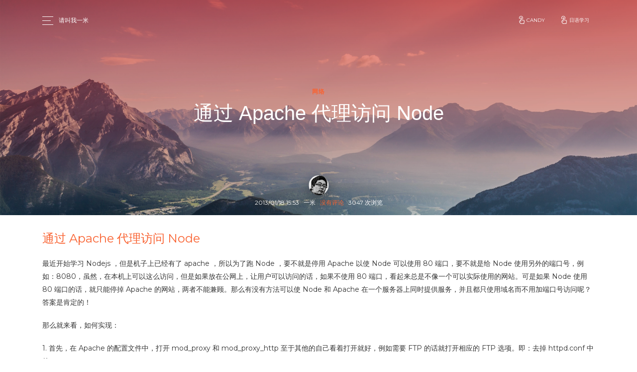

--- FILE ---
content_type: text/html; charset=UTF-8
request_url: https://yimity.com/2013/01/18/hosting-a-nodejs-site-through-apache.html
body_size: 10719
content:
<!DOCTYPE html>
<html>

<head>
    <meta charset="utf-8" />
    <link rel="apple-touch-icon" sizes="76x76" href="https://yimity.com/wp-content/themes/WP-Candy/assets/images/logo.png">
    <link rel="icon" type="image/png" href="https://yimity.com/wp-content/themes/WP-Candy/assets/images/logo.png">
    <meta http-equiv="X-UA-Compatible" content="IE=edge,chrome=1" />
    <title>请叫我一米 &raquo; 通过 Apache 代理访问 Node</title>
    <meta content='width=device-width, initial-scale=1.0, maximum-scale=1.0, user-scalable=0, shrink-to-fit=no' name='viewport' />
    <link href="https://yimity.com/wp-content/themes/WP-Candy/style.css" rel="stylesheet" />
    <!-- Fonts and icons -->
    <!--<link href="https://fonts.proxy.ustclug.org/css?family=Montserrat:400,700,200" rel="stylesheet" />-->
    <link href="https://fonts.googleapis.com/css?family=Montserrat:400,700,200" rel="stylesheet" />
    <link rel="stylesheet" href="https://use.fontawesome.com/releases/v5.0.8/css/solid.css" integrity="sha384-v2Tw72dyUXeU3y4aM2Y0tBJQkGfplr39mxZqlTBDUZAb9BGoC40+rdFCG0m10lXk" crossorigin="anonymous">
    <link rel="stylesheet" href="https://use.fontawesome.com/releases/v5.0.8/css/fontawesome.css" integrity="sha384-q3jl8XQu1OpdLgGFvNRnPdj5VIlCvgsDQTQB6owSOHWlAurxul7f+JpUOVdAiJ5P" crossorigin="anonymous">
    <!-- CSS Files -->
    <link href="https://yimity.com/wp-content/themes/WP-Candy/assets/vendor/now/css/bootstrap.min.css" rel="stylesheet" />
    <link href="https://yimity.com/wp-content/themes/WP-Candy/assets/vendor/now/css/now-ui-kit.css?v=1.1.0" rel="stylesheet" />
    <link rel='index' title="请叫我一米" href="https://yimity.com" />
    <link rel="canonical" href="https://yimity.com" />
    <link rel="alternate" type="application/rss+xml" title="RSS 2.0 - 所有文章" href="https://yimity.com/feed" />
    <link rel="alternate" type="application/rss+xml" title="RSS 2.0 - 所有评论" href="https://yimity.com/comments/feed" />
    <link rel="pingback" href="https://yimity.com/xmlrpc.php" />
    <meta name='robots' content='max-image-preview:large' />
<link rel="alternate" type="application/rss+xml" title="请叫我一米 &raquo; 通过 Apache 代理访问 Node 评论 Feed" href="https://yimity.com/2013/01/18/hosting-a-nodejs-site-through-apache.html/feed" />
<link rel="alternate" title="oEmbed (JSON)" type="application/json+oembed" href="https://yimity.com/wp-json/oembed/1.0/embed?url=https%3A%2F%2Fyimity.com%2F2013%2F01%2F18%2Fhosting-a-nodejs-site-through-apache.html" />
<link rel="alternate" title="oEmbed (XML)" type="text/xml+oembed" href="https://yimity.com/wp-json/oembed/1.0/embed?url=https%3A%2F%2Fyimity.com%2F2013%2F01%2F18%2Fhosting-a-nodejs-site-through-apache.html&#038;format=xml" />
<style id='wp-img-auto-sizes-contain-inline-css' type='text/css'>
img:is([sizes=auto i],[sizes^="auto," i]){contain-intrinsic-size:3000px 1500px}
/*# sourceURL=wp-img-auto-sizes-contain-inline-css */
</style>
<link rel='stylesheet' id='jetpack_related-posts-css' href='https://c0.wp.com/p/jetpack/15.4/modules/related-posts/related-posts.css' type='text/css' media='all' />
<style id='wp-block-library-inline-css' type='text/css'>
:root{--wp-block-synced-color:#7a00df;--wp-block-synced-color--rgb:122,0,223;--wp-bound-block-color:var(--wp-block-synced-color);--wp-editor-canvas-background:#ddd;--wp-admin-theme-color:#007cba;--wp-admin-theme-color--rgb:0,124,186;--wp-admin-theme-color-darker-10:#006ba1;--wp-admin-theme-color-darker-10--rgb:0,107,160.5;--wp-admin-theme-color-darker-20:#005a87;--wp-admin-theme-color-darker-20--rgb:0,90,135;--wp-admin-border-width-focus:2px}@media (min-resolution:192dpi){:root{--wp-admin-border-width-focus:1.5px}}.wp-element-button{cursor:pointer}:root .has-very-light-gray-background-color{background-color:#eee}:root .has-very-dark-gray-background-color{background-color:#313131}:root .has-very-light-gray-color{color:#eee}:root .has-very-dark-gray-color{color:#313131}:root .has-vivid-green-cyan-to-vivid-cyan-blue-gradient-background{background:linear-gradient(135deg,#00d084,#0693e3)}:root .has-purple-crush-gradient-background{background:linear-gradient(135deg,#34e2e4,#4721fb 50%,#ab1dfe)}:root .has-hazy-dawn-gradient-background{background:linear-gradient(135deg,#faaca8,#dad0ec)}:root .has-subdued-olive-gradient-background{background:linear-gradient(135deg,#fafae1,#67a671)}:root .has-atomic-cream-gradient-background{background:linear-gradient(135deg,#fdd79a,#004a59)}:root .has-nightshade-gradient-background{background:linear-gradient(135deg,#330968,#31cdcf)}:root .has-midnight-gradient-background{background:linear-gradient(135deg,#020381,#2874fc)}:root{--wp--preset--font-size--normal:16px;--wp--preset--font-size--huge:42px}.has-regular-font-size{font-size:1em}.has-larger-font-size{font-size:2.625em}.has-normal-font-size{font-size:var(--wp--preset--font-size--normal)}.has-huge-font-size{font-size:var(--wp--preset--font-size--huge)}.has-text-align-center{text-align:center}.has-text-align-left{text-align:left}.has-text-align-right{text-align:right}.has-fit-text{white-space:nowrap!important}#end-resizable-editor-section{display:none}.aligncenter{clear:both}.items-justified-left{justify-content:flex-start}.items-justified-center{justify-content:center}.items-justified-right{justify-content:flex-end}.items-justified-space-between{justify-content:space-between}.screen-reader-text{border:0;clip-path:inset(50%);height:1px;margin:-1px;overflow:hidden;padding:0;position:absolute;width:1px;word-wrap:normal!important}.screen-reader-text:focus{background-color:#ddd;clip-path:none;color:#444;display:block;font-size:1em;height:auto;left:5px;line-height:normal;padding:15px 23px 14px;text-decoration:none;top:5px;width:auto;z-index:100000}html :where(.has-border-color){border-style:solid}html :where([style*=border-top-color]){border-top-style:solid}html :where([style*=border-right-color]){border-right-style:solid}html :where([style*=border-bottom-color]){border-bottom-style:solid}html :where([style*=border-left-color]){border-left-style:solid}html :where([style*=border-width]){border-style:solid}html :where([style*=border-top-width]){border-top-style:solid}html :where([style*=border-right-width]){border-right-style:solid}html :where([style*=border-bottom-width]){border-bottom-style:solid}html :where([style*=border-left-width]){border-left-style:solid}html :where(img[class*=wp-image-]){height:auto;max-width:100%}:where(figure){margin:0 0 1em}html :where(.is-position-sticky){--wp-admin--admin-bar--position-offset:var(--wp-admin--admin-bar--height,0px)}@media screen and (max-width:600px){html :where(.is-position-sticky){--wp-admin--admin-bar--position-offset:0px}}

/*# sourceURL=wp-block-library-inline-css */
</style><style id='global-styles-inline-css' type='text/css'>
:root{--wp--preset--aspect-ratio--square: 1;--wp--preset--aspect-ratio--4-3: 4/3;--wp--preset--aspect-ratio--3-4: 3/4;--wp--preset--aspect-ratio--3-2: 3/2;--wp--preset--aspect-ratio--2-3: 2/3;--wp--preset--aspect-ratio--16-9: 16/9;--wp--preset--aspect-ratio--9-16: 9/16;--wp--preset--color--black: #000000;--wp--preset--color--cyan-bluish-gray: #abb8c3;--wp--preset--color--white: #ffffff;--wp--preset--color--pale-pink: #f78da7;--wp--preset--color--vivid-red: #cf2e2e;--wp--preset--color--luminous-vivid-orange: #ff6900;--wp--preset--color--luminous-vivid-amber: #fcb900;--wp--preset--color--light-green-cyan: #7bdcb5;--wp--preset--color--vivid-green-cyan: #00d084;--wp--preset--color--pale-cyan-blue: #8ed1fc;--wp--preset--color--vivid-cyan-blue: #0693e3;--wp--preset--color--vivid-purple: #9b51e0;--wp--preset--gradient--vivid-cyan-blue-to-vivid-purple: linear-gradient(135deg,rgb(6,147,227) 0%,rgb(155,81,224) 100%);--wp--preset--gradient--light-green-cyan-to-vivid-green-cyan: linear-gradient(135deg,rgb(122,220,180) 0%,rgb(0,208,130) 100%);--wp--preset--gradient--luminous-vivid-amber-to-luminous-vivid-orange: linear-gradient(135deg,rgb(252,185,0) 0%,rgb(255,105,0) 100%);--wp--preset--gradient--luminous-vivid-orange-to-vivid-red: linear-gradient(135deg,rgb(255,105,0) 0%,rgb(207,46,46) 100%);--wp--preset--gradient--very-light-gray-to-cyan-bluish-gray: linear-gradient(135deg,rgb(238,238,238) 0%,rgb(169,184,195) 100%);--wp--preset--gradient--cool-to-warm-spectrum: linear-gradient(135deg,rgb(74,234,220) 0%,rgb(151,120,209) 20%,rgb(207,42,186) 40%,rgb(238,44,130) 60%,rgb(251,105,98) 80%,rgb(254,248,76) 100%);--wp--preset--gradient--blush-light-purple: linear-gradient(135deg,rgb(255,206,236) 0%,rgb(152,150,240) 100%);--wp--preset--gradient--blush-bordeaux: linear-gradient(135deg,rgb(254,205,165) 0%,rgb(254,45,45) 50%,rgb(107,0,62) 100%);--wp--preset--gradient--luminous-dusk: linear-gradient(135deg,rgb(255,203,112) 0%,rgb(199,81,192) 50%,rgb(65,88,208) 100%);--wp--preset--gradient--pale-ocean: linear-gradient(135deg,rgb(255,245,203) 0%,rgb(182,227,212) 50%,rgb(51,167,181) 100%);--wp--preset--gradient--electric-grass: linear-gradient(135deg,rgb(202,248,128) 0%,rgb(113,206,126) 100%);--wp--preset--gradient--midnight: linear-gradient(135deg,rgb(2,3,129) 0%,rgb(40,116,252) 100%);--wp--preset--font-size--small: 13px;--wp--preset--font-size--medium: 20px;--wp--preset--font-size--large: 36px;--wp--preset--font-size--x-large: 42px;--wp--preset--spacing--20: 0.44rem;--wp--preset--spacing--30: 0.67rem;--wp--preset--spacing--40: 1rem;--wp--preset--spacing--50: 1.5rem;--wp--preset--spacing--60: 2.25rem;--wp--preset--spacing--70: 3.38rem;--wp--preset--spacing--80: 5.06rem;--wp--preset--shadow--natural: 6px 6px 9px rgba(0, 0, 0, 0.2);--wp--preset--shadow--deep: 12px 12px 50px rgba(0, 0, 0, 0.4);--wp--preset--shadow--sharp: 6px 6px 0px rgba(0, 0, 0, 0.2);--wp--preset--shadow--outlined: 6px 6px 0px -3px rgb(255, 255, 255), 6px 6px rgb(0, 0, 0);--wp--preset--shadow--crisp: 6px 6px 0px rgb(0, 0, 0);}:where(.is-layout-flex){gap: 0.5em;}:where(.is-layout-grid){gap: 0.5em;}body .is-layout-flex{display: flex;}.is-layout-flex{flex-wrap: wrap;align-items: center;}.is-layout-flex > :is(*, div){margin: 0;}body .is-layout-grid{display: grid;}.is-layout-grid > :is(*, div){margin: 0;}:where(.wp-block-columns.is-layout-flex){gap: 2em;}:where(.wp-block-columns.is-layout-grid){gap: 2em;}:where(.wp-block-post-template.is-layout-flex){gap: 1.25em;}:where(.wp-block-post-template.is-layout-grid){gap: 1.25em;}.has-black-color{color: var(--wp--preset--color--black) !important;}.has-cyan-bluish-gray-color{color: var(--wp--preset--color--cyan-bluish-gray) !important;}.has-white-color{color: var(--wp--preset--color--white) !important;}.has-pale-pink-color{color: var(--wp--preset--color--pale-pink) !important;}.has-vivid-red-color{color: var(--wp--preset--color--vivid-red) !important;}.has-luminous-vivid-orange-color{color: var(--wp--preset--color--luminous-vivid-orange) !important;}.has-luminous-vivid-amber-color{color: var(--wp--preset--color--luminous-vivid-amber) !important;}.has-light-green-cyan-color{color: var(--wp--preset--color--light-green-cyan) !important;}.has-vivid-green-cyan-color{color: var(--wp--preset--color--vivid-green-cyan) !important;}.has-pale-cyan-blue-color{color: var(--wp--preset--color--pale-cyan-blue) !important;}.has-vivid-cyan-blue-color{color: var(--wp--preset--color--vivid-cyan-blue) !important;}.has-vivid-purple-color{color: var(--wp--preset--color--vivid-purple) !important;}.has-black-background-color{background-color: var(--wp--preset--color--black) !important;}.has-cyan-bluish-gray-background-color{background-color: var(--wp--preset--color--cyan-bluish-gray) !important;}.has-white-background-color{background-color: var(--wp--preset--color--white) !important;}.has-pale-pink-background-color{background-color: var(--wp--preset--color--pale-pink) !important;}.has-vivid-red-background-color{background-color: var(--wp--preset--color--vivid-red) !important;}.has-luminous-vivid-orange-background-color{background-color: var(--wp--preset--color--luminous-vivid-orange) !important;}.has-luminous-vivid-amber-background-color{background-color: var(--wp--preset--color--luminous-vivid-amber) !important;}.has-light-green-cyan-background-color{background-color: var(--wp--preset--color--light-green-cyan) !important;}.has-vivid-green-cyan-background-color{background-color: var(--wp--preset--color--vivid-green-cyan) !important;}.has-pale-cyan-blue-background-color{background-color: var(--wp--preset--color--pale-cyan-blue) !important;}.has-vivid-cyan-blue-background-color{background-color: var(--wp--preset--color--vivid-cyan-blue) !important;}.has-vivid-purple-background-color{background-color: var(--wp--preset--color--vivid-purple) !important;}.has-black-border-color{border-color: var(--wp--preset--color--black) !important;}.has-cyan-bluish-gray-border-color{border-color: var(--wp--preset--color--cyan-bluish-gray) !important;}.has-white-border-color{border-color: var(--wp--preset--color--white) !important;}.has-pale-pink-border-color{border-color: var(--wp--preset--color--pale-pink) !important;}.has-vivid-red-border-color{border-color: var(--wp--preset--color--vivid-red) !important;}.has-luminous-vivid-orange-border-color{border-color: var(--wp--preset--color--luminous-vivid-orange) !important;}.has-luminous-vivid-amber-border-color{border-color: var(--wp--preset--color--luminous-vivid-amber) !important;}.has-light-green-cyan-border-color{border-color: var(--wp--preset--color--light-green-cyan) !important;}.has-vivid-green-cyan-border-color{border-color: var(--wp--preset--color--vivid-green-cyan) !important;}.has-pale-cyan-blue-border-color{border-color: var(--wp--preset--color--pale-cyan-blue) !important;}.has-vivid-cyan-blue-border-color{border-color: var(--wp--preset--color--vivid-cyan-blue) !important;}.has-vivid-purple-border-color{border-color: var(--wp--preset--color--vivid-purple) !important;}.has-vivid-cyan-blue-to-vivid-purple-gradient-background{background: var(--wp--preset--gradient--vivid-cyan-blue-to-vivid-purple) !important;}.has-light-green-cyan-to-vivid-green-cyan-gradient-background{background: var(--wp--preset--gradient--light-green-cyan-to-vivid-green-cyan) !important;}.has-luminous-vivid-amber-to-luminous-vivid-orange-gradient-background{background: var(--wp--preset--gradient--luminous-vivid-amber-to-luminous-vivid-orange) !important;}.has-luminous-vivid-orange-to-vivid-red-gradient-background{background: var(--wp--preset--gradient--luminous-vivid-orange-to-vivid-red) !important;}.has-very-light-gray-to-cyan-bluish-gray-gradient-background{background: var(--wp--preset--gradient--very-light-gray-to-cyan-bluish-gray) !important;}.has-cool-to-warm-spectrum-gradient-background{background: var(--wp--preset--gradient--cool-to-warm-spectrum) !important;}.has-blush-light-purple-gradient-background{background: var(--wp--preset--gradient--blush-light-purple) !important;}.has-blush-bordeaux-gradient-background{background: var(--wp--preset--gradient--blush-bordeaux) !important;}.has-luminous-dusk-gradient-background{background: var(--wp--preset--gradient--luminous-dusk) !important;}.has-pale-ocean-gradient-background{background: var(--wp--preset--gradient--pale-ocean) !important;}.has-electric-grass-gradient-background{background: var(--wp--preset--gradient--electric-grass) !important;}.has-midnight-gradient-background{background: var(--wp--preset--gradient--midnight) !important;}.has-small-font-size{font-size: var(--wp--preset--font-size--small) !important;}.has-medium-font-size{font-size: var(--wp--preset--font-size--medium) !important;}.has-large-font-size{font-size: var(--wp--preset--font-size--large) !important;}.has-x-large-font-size{font-size: var(--wp--preset--font-size--x-large) !important;}
/*# sourceURL=global-styles-inline-css */
</style>

<style id='classic-theme-styles-inline-css' type='text/css'>
/*! This file is auto-generated */
.wp-block-button__link{color:#fff;background-color:#32373c;border-radius:9999px;box-shadow:none;text-decoration:none;padding:calc(.667em + 2px) calc(1.333em + 2px);font-size:1.125em}.wp-block-file__button{background:#32373c;color:#fff;text-decoration:none}
/*# sourceURL=/wp-includes/css/classic-themes.min.css */
</style>
<link rel='stylesheet' id='hi_heatmap-css' href='https://yimity.com/wp-content/plugins/hi-heatmap/hi_heatmap.css?ver=6.9' type='text/css' media='all' />
<link rel='stylesheet' id='wp-syntax-css-css' href='https://yimity.com/wp-content/plugins/wp-mac-syntax/css/wp-mac-syntax.css?ver=1.0' type='text/css' media='all' />
<script type="text/javascript" id="jetpack_related-posts-js-extra">
/* <![CDATA[ */
var related_posts_js_options = {"post_heading":"h4"};
//# sourceURL=jetpack_related-posts-js-extra
/* ]]> */
</script>
<script type="text/javascript" src="https://c0.wp.com/p/jetpack/15.4/_inc/build/related-posts/related-posts.min.js" id="jetpack_related-posts-js"></script>
<script type="text/javascript" src="https://c0.wp.com/c/6.9/wp-includes/js/jquery/jquery.min.js" id="jquery-core-js"></script>
<script type="text/javascript" src="https://c0.wp.com/c/6.9/wp-includes/js/jquery/jquery-migrate.min.js" id="jquery-migrate-js"></script>
<link rel="https://api.w.org/" href="https://yimity.com/wp-json/" /><link rel="alternate" title="JSON" type="application/json" href="https://yimity.com/wp-json/wp/v2/posts/1752" /><link rel="EditURI" type="application/rsd+xml" title="RSD" href="https://yimity.com/xmlrpc.php?rsd" />
<link rel="canonical" href="https://yimity.com/2013/01/18/hosting-a-nodejs-site-through-apache.html" />
<link rel='shortlink' href='https://yimity.com/?p=1752' />
	<style>img#wpstats{display:none}</style>
		        <link href="https://yimity.com/wp-content/themes/WP-Candy/assets/styles/style.css" rel="stylesheet" />
    <!-- CodeMirror CSS Files -->
    <!--<link href="https://yimity.com/wp-content/themes/WP-Candy/assets/vendor/codemirror/codemirror.css" rel="stylesheet" />
    <link rel="stylesheet" href="https://yimity.com/wp-content/themes/WP-Candy/assets/vendor/codemirror/theme/seti.css">-->
    <!-- CodeMirror CSS Files -->
    <link href="https://yimity.com/wp-content/themes/WP-Candy/assets/vendor/prism/prism.css" rel="stylesheet" />
    <!--<script data-ad-client="ca-pub-4491231817379111" async src="https://pagead2.googlesyndication.com/pagead/js/adsbygoogle.js"></script>-->
</head>

<body class="wp-page sidebar-collapse">
    <!-- Navbar -->
    <nav class="navbar navbar-expand-lg bg-primary fixed-top navbar-transparent " color-on-scroll="400">
        <div class="container">
        <div class="dropdown button-dropdown menu-list">
            <a href="#pablo" class="dropdown-toggle" id="navbarDropdown" data-toggle="dropdown">
                <span class="button-bar"></span>
                <span class="button-bar"></span>
                <span class="button-bar"></span>
            </a>
            <ul class="dropdown-menu" aria-labelledby="navbarDropdown">
                <!--<a class="dropdown-header">Dropdown header</a>
                <a class="dropdown-item" href="#">Action</a>
                <a class="dropdown-item" href="#">Another action</a>
                <a class="dropdown-item" href="#">Something else here</a>
                <div class="dropdown-divider"></div>
                <a class="dropdown-item" href="#">Separated link</a>
                <div class="dropdown-divider"></div>
                <a class="dropdown-item" href="#">One more separated link</a>-->

                
                	<li class="cat-item cat-item-4"><a href="https://yimity.com/category/emotion">情感</a>
</li>
	<li class="cat-item cat-item-917"><a href="https://yimity.com/category/gakushuu">日语学习</a>
</li>
	<li class="cat-item cat-item-6"><a href="https://yimity.com/category/anything">杂侃</a>
</li>
	<li class="cat-item cat-item-3"><a href="https://yimity.com/category/let_it_go">浅笑</a>
</li>
	<li class="cat-item cat-item-1"><a href="https://yimity.com/category/uncategorized">繁乱</a>
</li>
	<li class="cat-item cat-item-5"><a href="https://yimity.com/category/website">网络</a>
</li>
	<li class="cat-item cat-item-720"><a href="https://yimity.com/category/project">项目</a>
</li>
<li class="dropdown-divider"></li><li class="page_item page-item-203"><a href="https://yimity.com/tool">工具</a></li>
<li class="page_item page-item-408"><a href="https://yimity.com/guestbook">留言</a></li>
<li class="page_item page-item-778"><a href="https://yimity.com/links">链接</a></li>
<li class="dropdown-divider"></li><li id="menu-item-1888" class="menu-item menu-item-type-post_type menu-item-object-page menu-item-1888"><a href="https://yimity.com/tool">工具</a></li>
<li id="menu-item-1889" class="menu-item menu-item-type-post_type menu-item-object-page menu-item-1889"><a href="https://yimity.com/guestbook">留言</a></li>
<li id="menu-item-1890" class="menu-item menu-item-type-post_type menu-item-object-page menu-item-1890"><a href="https://yimity.com/links">链接</a></li>
<li id="menu-item-1891" class="menu-item menu-item-type-taxonomy menu-item-object-category current-post-ancestor current-menu-parent current-post-parent menu-item-1891"><a href="https://yimity.com/category/website">网络</a></li>
<li id="menu-item-1892" class="menu-item menu-item-type-taxonomy menu-item-object-category menu-item-1892"><a href="https://yimity.com/category/website/javascript">Javascript</a></li>
<li id="menu-item-1893" class="menu-item menu-item-type-taxonomy menu-item-object-category menu-item-1893"><a href="https://yimity.com/category/website/css">CSS</a></li>
<li id="menu-item-1894" class="menu-item menu-item-type-taxonomy menu-item-object-category menu-item-1894"><a href="https://yimity.com/category/website/html">HTML</a></li>
<li id="menu-item-1895" class="menu-item menu-item-type-taxonomy menu-item-object-category menu-item-1895"><a href="https://yimity.com/category/uncategorized">繁乱</a></li>
<li id="menu-item-1896" class="menu-item menu-item-type-taxonomy menu-item-object-category menu-item-1896"><a href="https://yimity.com/category/anything">杂侃</a></li>
<li id="menu-item-1897" class="menu-item menu-item-type-taxonomy menu-item-object-category menu-item-1897"><a href="https://yimity.com/category/emotion">情感</a></li>
<li id="menu-item-1898" class="menu-item menu-item-type-taxonomy menu-item-object-category menu-item-1898"><a href="https://yimity.com/category/let_it_go">浅笑</a></li>
            </ul>
        </div>
            <div class="navbar-translate">
                <a class="navbar-brand" href="/" rel="tooltip" title="请叫我一米" data-placement="bottom">
                    请叫我一米                </a>
                <button class="navbar-toggler navbar-toggler" type="button" data-toggle="collapse" data-target="#navigation" aria-controls="navigation-index" aria-expanded="false" aria-label="Toggle navigation">
                    <span class="navbar-toggler-bar bar1"></span>
                    <span class="navbar-toggler-bar bar2"></span>
                    <span class="navbar-toggler-bar bar3"></span>
                </button>
            </div>
            <div class="collapse navbar-collapse justify-content-end" id="navigation" data-nav-image="https://yimity.com/wp-content/themes/WP-Candy/assets/images/blurred-image.jpg">
                <ul class="navbar-nav">
                    <!--<li class="nav-item">
                        <a class="nav-link" href="https://komplete.io">--><!-- 选中状态的 class btn btn-neutral-->
                            <!--<i class="now-ui-icons gestures_tap-01"></i>
                            <p>Komplete</p>
                        </a>
                    </li>
                    <li class="nav-item">
                        <a class="nav-link" href="https://kalendar.komplete.io" target="_blank">
                            <i class="now-ui-icons gestures_tap-01"></i>
                            <p>Kalendar</p>
                        </a>
                    </li>
                    <li class="nav-item">
                        <a class="nav-link" href="https://GraceApi.com" target="_blank">
                            <i class="now-ui-icons gestures_tap-01"></i>
                            <p>GraceApi</p>
                        </a>
                    </li>-->
                    <li class="nav-item">
                        <a class="nav-link" href="https://candy.komplete.io" target="_blank">
                            <i class="now-ui-icons gestures_tap-01"></i><span>Candy</span>
                        </a>
                    </li>
					<li class="nav-item">
                        <a class="nav-link" href="https://jp.yimity.com" target="_blank">
                            <i class="now-ui-icons gestures_tap-01"></i><span>日语学习</span>
                        </a>
                    </li>
                    <!--<li class="nav-item">
                        <a class="nav-link" rel="tooltip" title="Follow us on Twitter" data-placement="bottom" href="https://twitter.com/CreativeTim" target="_blank">
                            <i class="fa fa-twitter"></i>
                            <p class="d-lg-none d-xl-none">Twitter</p>
                        </a>
                    </li>
                    <li class="nav-item">
                        <a class="nav-link" rel="tooltip" title="Like us on Facebook" data-placement="bottom" href="https://www.facebook.com/CreativeTim" target="_blank">
                            <i class="fa fa-facebook-square"></i>
                            <p class="d-lg-none d-xl-none">Facebook</p>
                        </a>
                    </li>
                    <li class="nav-item">
                        <a class="nav-link" rel="tooltip" title="Follow us on Instagram" data-placement="bottom" href="https://www.instagram.com/CreativeTimOfficial" target="_blank">
                            <i class="fa fa-instagram"></i>
                            <p class="d-lg-none d-xl-none">Instagram</p>
                        </a>
                    </li>-->
                </ul>
            </div>
        </div>
    </nav>


<div class="wrapper detail">
        <div class="page-header clear-filter" filter-color="orange">
        <div class="page-header-image" data-parallax="true" style="background-image: url('https://yimity.com/wp-content/themes/WP-Candy/assets/vendor/now/img/header.jpg');"></div>
        <div class="container">
            <div class="content-center header-content">
                <span class="category"><a href="https://yimity.com/category/website" rel="category tag">网络</a></span>
                <h1 class="title">通过 Apache 代理访问 Node</h1>
            </div>
            <div class="author-content">
                <img src="https://secure.gravatar.com/avatar/c182173f14202dce8273cb3c6617151143e1a0b6cfceb1bf886f69d3784030db?s=96&#038;d=wavatar&#038;r=x" alt="一米" class="rounded-circle img-raised">
                <p class="meta">
                    <span>2013/01/18 15:53</span>
                    <span>一米</span>
                    <span><a href="https://yimity.com/2013/01/18/hosting-a-nodejs-site-through-apache.html#respond">没有评论</a></span>
                    <span>3047 次浏览</p></span>
                </p>
            </div>
        </div>
    </div>
    <div class="main container">
        <div class="section section-basic">
            <div class="article" id="post-1752">
                <div class="body">
                          <div class="title">
        <h4><a href="https://yimity.com/2013/01/18/hosting-a-nodejs-site-through-apache.html" title="通过 Apache 代理访问 Node" rel="bookmark">通过 Apache 代理访问 Node</a></h4>
        <!--<span class="info"><a href="https://yimity.com/2013/01/18/hosting-a-nodejs-site-through-apache.html#respond">没有评论</a>  /  3047 次浏览</span>-->
      </div>
        <p>最近开始学习 Nodejs ，但是机子上已经有了 apache ，所以为了跑 Node ，要不就是停用 Apache 以使 Node 可以使用 80 端口，要不就是给 Node 使用另外的端口号，例如：8080，虽然，在本机上可以这么访问，但是如果放在公网上，让用户可以访问的话，如果不使用 80 端口，看起来总是不像一个可以实际使用的网站。可是如果 Node 使用 80 端口的话，就只能停掉 Apache 的网站，两者不能兼顾。那么有没有方法可以使 Node 和 Apache 在一个服务器上同时提供服务，并且都只使用域名而不用加端口号访问呢？答案是肯定的！</p>
<p>那么就来看，如何实现：</p>
<p>1. 首先，在 Apache 的配置文件中，打开 mod_proxy 和 mod_proxy_http 至于其他的自己看着打开就好，例如需要 FTP 的话就打开相应的 FTP 选项。即：去掉 httpd.conf 中的</p>

<div class="wp_syntax wp_mac_syntax" style="position:relative;">
<div class="wp_mac_syntax_window_controls">
    <svg xmlns="http://www.w3.org/2000/svg" width="54" height="14" viewBox="0 0 54 14">
        <g fill="none" fill-rule="evenodd" transform="translate(1 1)">
            <circle cx="6" cy="6" r="6" fill="#FF5F56" stroke="#E0443E" stroke-width=".5"></circle>
            <circle cx="26" cy="6" r="6" fill="#FFBD2E" stroke="#DEA123" stroke-width=".5"></circle>
            <circle cx="46" cy="6" r="6" fill="#27C93F" stroke="#1AAB29" stroke-width=".5"></circle>
        </g>
    </svg>
</div><pre class="line-numbers"><code class="language-language">LoadModule proxy_module modules/mod_proxy.so
LoadModule proxy_http_module modules/mod_proxy_http.so</code></pre></div>

<p>这两行前面的 # 号即可。</p>
<p>2. 配置虚拟主机，增加下面的代码：</p>

<div class="wp_syntax wp_mac_syntax" style="position:relative;">
<div class="wp_mac_syntax_window_controls">
    <svg xmlns="http://www.w3.org/2000/svg" width="54" height="14" viewBox="0 0 54 14">
        <g fill="none" fill-rule="evenodd" transform="translate(1 1)">
            <circle cx="6" cy="6" r="6" fill="#FF5F56" stroke="#E0443E" stroke-width=".5"></circle>
            <circle cx="26" cy="6" r="6" fill="#FFBD2E" stroke="#DEA123" stroke-width=".5"></circle>
            <circle cx="46" cy="6" r="6" fill="#27C93F" stroke="#1AAB29" stroke-width=".5"></circle>
        </g>
    </svg>
</div><pre class="line-numbers"><code class="language-language">&lt;VirtualHost *:80&gt;
  ServerName node.js
  ServerAlias www.node.js

  ProxyRequests off

  &lt;Proxy *&gt;
    Order deny,allow
    Allow from all
  &lt;/Proxy&gt;

  &lt;Location /&gt;
    ProxyPass http://localhost:8080/
    ProxyPassReverse http://localhost:8080/
  &lt;/Location&gt;
&lt;/VirtualHost&gt;</code></pre></div>

<p>此处 node.js 和 www.node.js 为绑定的要访问 Node 服务的域名。http://localhost:8080/ 为服务器上访问 Node 的网址和端口号，这里以 8080 为例。</p>
<p>3. 打开你的 Node 服务，然后重启 Apache ，访问 node.js 这时候你就可以看到用 Node 提供服务的网站了。</p>
<p>其实原理就是使用 Apache 做代理服务器而已。</p>
<p>如果使用的是 Nignx 的话，也可以用同样的原理来实现，但是我只用了 Apache ，就没有尝试着去做 Nignx。当然了，其他服务器也一样。</p>

<div id='jp-relatedposts' class='jp-relatedposts' >
	<h3 class="jp-relatedposts-headline"><em>相关</em></h3>
</div>                    <!--<script async src="https://pagead2.googlesyndication.com/pagead/js/adsbygoogle.js"></script>-->
                    <!-- yimity.com -->
                    <!--<ins class="adsbygoogle"
                        style="display:block"
                        data-ad-client="ca-pub-4491231817379111"
                        data-ad-slot="4086964374"
                        data-ad-format="auto"
                        data-full-width-responsive="true"></ins>
                    <script>
                        (adsbygoogle = window.adsbygoogle || []).push({});
                    </script>-->
                                                        </div>
            </div>
        </div>
    </div>
     
    <div class="container">
         <nav class="pagination clearfix">
           <div class="wp-pagenavi">
             <a href="https://yimity.com/2013/01/24/ajax-using-xmlhttprequest.html" title="原生 AJAX 入门" rel="上一页">上一页</a>             <a href="https://yimity.com/2012/11/16/zencoding-stoped-update-rebrand-emmet.html" title="ZenCoding 停止更新 Emmet 代替" rel="下一页">下一页</a>           </div>
         </nav>
    </div>

    <div class="container">
        


<!-- You can start editing here. -->
<div id="comments">
    <h3><a href="https://yimity.com/2013/01/18/hosting-a-nodejs-site-through-apache.html#respond">没有评论</a></h3>

            <!-- If comments are open, but there are no comments. -->
     

<div id="respond">
<div id="cancel-comment-reply"> 
    <small><a rel="nofollow" id="cancel-comment-reply-link" href="/2013/01/18/hosting-a-nodejs-site-through-apache.html#respond" style="display:none;">点击这里取消回复。</a></small>
</div> 


<form action="https://yimity.com/wp-comments-post.php" method="post" id="commentform" class="needs-validation" novalidate>


  <div class="form-row">
    <div class="col-md-5">
        <div class="input-group">
            <span class="input-group-addon">
                <i class="fa fa-user-circle"></i>
            </span>
            <input type="text" class="form-control" name="author" id="author" value="" placeholder="昵称" size="22" tabindex="1" aria-required='true' />
        </div>
    </div>
    <div class="col-md-5 offset-md-2">
        <div class="input-group">
            <span class="input-group-addon">
                <i class="fas fa-envelope"></i>
            </span>
            <input type="text" class="form-control" name="email" id="email" value="" ie-placeholder="邮件(*)" placeholder="邮件(*)" size="22" tabindex="2" aria-required='true' />
        </div>
    </div>
  </div>
  <div class="form-row">
  <div class="col-md-12">
      <div class="input-group">
          <span class="input-group-addon">
              <i class="fas fa-globe"></i>
          </span>
          <input type="text" class="form-control" name="url" id="url" value="" ie-placeholder="URL" placeholder="URL" size="22" tabindex="3" />
      </div>
  </div>
  </div>





<div id="smiley">
    <ul>
        <li><img src="https://yimity.com/wp-content/themes/WP-Candy/assets/images/smilies/icon_arrow.gif" alt=":arrow:"></li>
        <li><img src="https://yimity.com/wp-content/themes/WP-Candy/assets/images/smilies/icon_biggrin.gif" alt=":grin:"></li>
        <li><img src="https://yimity.com/wp-content/themes/WP-Candy/assets/images/smilies/icon_confused.gif" alt=":???:"></li>
        <li><img src="https://yimity.com/wp-content/themes/WP-Candy/assets/images/smilies/icon_cool.gif" alt=":cool:"></li>
        <li><img src="https://yimity.com/wp-content/themes/WP-Candy/assets/images/smilies/icon_cry.gif" alt=":cry:"></li>
        <li><img src="https://yimity.com/wp-content/themes/WP-Candy/assets/images/smilies/icon_eek.gif" alt=":shock:"></li>
        <li><img src="https://yimity.com/wp-content/themes/WP-Candy/assets/images/smilies/icon_evil.gif" alt=":evil:"></li>
        <li><img src="https://yimity.com/wp-content/themes/WP-Candy/assets/images/smilies/icon_exclaim.gif" alt=":!:"></li>
        <li><img src="https://yimity.com/wp-content/themes/WP-Candy/assets/images/smilies/icon_idea.gif" alt=":idea:"></li>
        <li><img src="https://yimity.com/wp-content/themes/WP-Candy/assets/images/smilies/icon_lol.gif" alt=":lol:"></li>
        <li><img src="https://yimity.com/wp-content/themes/WP-Candy/assets/images/smilies/icon_mad.gif" alt=":mad:"></li>
        <li><img src="https://yimity.com/wp-content/themes/WP-Candy/assets/images/smilies/icon_mrgreen.gif" alt=":mrgreen:"></li>
        <li><img src="https://yimity.com/wp-content/themes/WP-Candy/assets/images/smilies/icon_neutral.gif" alt=":neutral:"></li>
        <li><img src="https://yimity.com/wp-content/themes/WP-Candy/assets/images/smilies/icon_question.gif" alt=":?:"></li>
        <li><img src="https://yimity.com/wp-content/themes/WP-Candy/assets/images/smilies/icon_razz.gif" alt=":razz:"></li>
        <li><img src="https://yimity.com/wp-content/themes/WP-Candy/assets/images/smilies/icon_redface.gif" alt=":oops:"></li>
        <li><img src="https://yimity.com/wp-content/themes/WP-Candy/assets/images/smilies/icon_rolleyes.gif" alt=":roll:"></li>
        <li><img src="https://yimity.com/wp-content/themes/WP-Candy/assets/images/smilies/icon_sad.gif" alt=":sad:"></li>
        <li><img src="https://yimity.com/wp-content/themes/WP-Candy/assets/images/smilies/icon_smile.gif" alt=":smile:"></li>
        <li><img src="https://yimity.com/wp-content/themes/WP-Candy/assets/images/smilies/icon_surprised.gif" alt=":eek:"></li>
        <li><img src="https://yimity.com/wp-content/themes/WP-Candy/assets/images/smilies/icon_twisted.gif" alt=":twisted:"></li>
        <li><img src="https://yimity.com/wp-content/themes/WP-Candy/assets/images/smilies/icon_wink.gif" alt=":wink:"></li>
    </ul>
</div>
<textarea   name="comment" id="comment" tabindex="4" ie-placeholder="请输入内容" placeholder="请输入内容"></textarea>
    <input name="submit" type="submit" id="submit" tabindex="5" value="提交" />
    <input type='hidden' name='comment_post_ID' value='1752' id='comment_post_ID' />
<input type='hidden' name='comment_parent' id='comment_parent' value='0' />
    <p style="display: none;"><input type="hidden" id="akismet_comment_nonce" name="akismet_comment_nonce" value="84690ebb9c" /></p><p style="display: none !important;" class="akismet-fields-container" data-prefix="ak_"><label>&#916;<textarea name="ak_hp_textarea" cols="45" rows="8" maxlength="100"></textarea></label><input type="hidden" id="ak_js_1" name="ak_js" value="226"/><script>document.getElementById( "ak_js_1" ).setAttribute( "value", ( new Date() ).getTime() );</script></p>
</form>

</div>

    </div>


    </div>
</div>
<div class="wrapper">
    <!--  End Modal -->
    <footer class="footer" data-background-color="black">
        <div class="container">
            <!--<nav>
                <ul>
                    <li>
                        <a href="https://www.creative-tim.com">
                            Creative Tim
                        </a>
                    </li>
                    <li>
                        <a href="http://presentation.creative-tim.com">
                            About Us
                        </a>
                    </li>
                    <li>
                        <a href="http://blog.creative-tim.com">
                            Blog
                        </a>
                    </li>
                    <li>
                        <a href="https://github.com/creativetimofficial/now-ui-kit/blob/master/LICENSE.md">
                            MIT License
                        </a>
                    </li>
                </ul>
            </nav>-->
            <div class="copyright">
                <a href="https://beian.miit.gov.cn/" target="_blank">陕ICP备17016223号-1</a> &copy; <a title="请叫我一米" href="https://yimity.com">请叫我一米</a> 主题 <a href="https://candy.komplete.io/">WP Candy</a> 由 <a href="https://yimity.com/" target="_blank">一米</a> 开发 自豪的采用<a title="自豪的采用 WordPress" href="http://WordPress.org" target="_blank">WordPress</a>
            </div>
        </div>
    </footer>
</div>
<script type="speculationrules">
{"prefetch":[{"source":"document","where":{"and":[{"href_matches":"/*"},{"not":{"href_matches":["/wp-*.php","/wp-admin/*","/wp-content/uploads/*","/wp-content/*","/wp-content/plugins/*","/wp-content/themes/WP-Candy/*","/*\\?(.+)"]}},{"not":{"selector_matches":"a[rel~=\"nofollow\"]"}},{"not":{"selector_matches":".no-prefetch, .no-prefetch a"}}]},"eagerness":"conservative"}]}
</script>
<script type="text/javascript" id="hi_heatmap-js-extra">
/* <![CDATA[ */
var hi_heatmap_object = {"ajax_url":"https://yimity.com/wp-admin/admin-ajax.php"};
//# sourceURL=hi_heatmap-js-extra
/* ]]> */
</script>
<script type="text/javascript" src="https://yimity.com/wp-content/plugins/hi-heatmap/hi_heatmap.js?ver=6.9" id="hi_heatmap-js"></script>
<script type="text/javascript" src="https://yimity.com/wp-content/plugins/wp-mac-syntax/js/wp-syntax.js?ver=1.0" id="wp-syntax-js-js"></script>
<script type="text/javascript" id="jetpack-stats-js-before">
/* <![CDATA[ */
_stq = window._stq || [];
_stq.push([ "view", {"v":"ext","blog":"194098546","post":"1752","tz":"8","srv":"yimity.com","j":"1:15.4"} ]);
_stq.push([ "clickTrackerInit", "194098546", "1752" ]);
//# sourceURL=jetpack-stats-js-before
/* ]]> */
</script>
<script type="text/javascript" src="https://stats.wp.com/e-202605.js" id="jetpack-stats-js" defer="defer" data-wp-strategy="defer"></script>
<script defer type="text/javascript" src="https://yimity.com/wp-content/plugins/akismet/_inc/akismet-frontend.js?ver=1762966666" id="akismet-frontend-js"></script>
<script defer src="https://static.cloudflareinsights.com/beacon.min.js/vcd15cbe7772f49c399c6a5babf22c1241717689176015" integrity="sha512-ZpsOmlRQV6y907TI0dKBHq9Md29nnaEIPlkf84rnaERnq6zvWvPUqr2ft8M1aS28oN72PdrCzSjY4U6VaAw1EQ==" data-cf-beacon='{"version":"2024.11.0","token":"b2daba0f25b946cdb8cdbb2ee1e3f68d","r":1,"server_timing":{"name":{"cfCacheStatus":true,"cfEdge":true,"cfExtPri":true,"cfL4":true,"cfOrigin":true,"cfSpeedBrain":true},"location_startswith":null}}' crossorigin="anonymous"></script>
</body>

<!--   Core JS Files   -->
<script src="https://yimity.com/wp-content/themes/WP-Candy/assets/vendor/now/js/core/jquery.3.2.1.min.js" type="text/javascript"></script>
<script src="https://yimity.com/wp-content/themes/WP-Candy/assets/vendor/now/js/core/popper.min.js" type="text/javascript"></script>
<script src="https://yimity.com/wp-content/themes/WP-Candy/assets/vendor/now/js/core/bootstrap.min.js" type="text/javascript"></script>
<!--  Plugin for Switches, full documentation here: http://www.jque.re/plugins/version3/bootstrap.switch/ -->
<script src="https://yimity.com/wp-content/themes/WP-Candy/assets/vendor/now/js/plugins/bootstrap-switch.js"></script>
<!--  Plugin for the Sliders, full documentation here: http://refreshless.com/nouislider/ -->
<script src="https://yimity.com/wp-content/themes/WP-Candy/assets/vendor/now/js/plugins/nouislider.min.js" type="text/javascript"></script>
<!--  Plugin for the DatePicker, full documentation here: https://github.com/uxsolutions/bootstrap-datepicker -->
<script src="https://yimity.com/wp-content/themes/WP-Candy/assets/vendor/now/js/plugins/bootstrap-datepicker.js" type="text/javascript"></script>
<!-- Control Center for Now Ui Kit: parallax effects, scripts for the example pages etc -->
<script src="https://yimity.com/wp-content/themes/WP-Candy/assets/vendor/now/js/now-ui-kit.js?v=1.1.0" type="text/javascript"></script>

<!--<script src="https://yimity.com/wp-content/themes/WP-Candy/assets/vendor/codemirror/codemirror.js" type="text/javascript"></script>
<script src="https://yimity.com/wp-content/themes/WP-Candy/assets/vendor/codemirror/mode/javascript/javascript.js"></script>
<script src="https://yimity.com/wp-content/themes/WP-Candy/assets/vendor/codemirror/mode/xml/xml.js"></script>
<script src="https://yimity.com/wp-content/themes/WP-Candy/assets/vendor/codemirror/mode/css/css.js"></script>
<script src="https://yimity.com/wp-content/themes/WP-Candy/assets/vendor/codemirror/mode/htmlmixed/htmlmixed.js"></script>
<script src="https://yimity.com/wp-content/themes/WP-Candy/assets/vendor/codemirror/addon/selection/active-line.js"></script>
<script src="https://yimity.com/wp-content/themes/WP-Candy/assets/vendor/codemirror/addon/edit/matchbrackets.js"></script>-->


<script src="https://yimity.com/wp-content/themes/WP-Candy/assets/vendor/prism/prism.js"></script>



<script src="https://yimity.com/wp-content/themes/WP-Candy/assets/scripts/common.js" type="text/javascript"></script>
<script type="text/javascript" src="https://yimity.com/wp-content/themes/WP-Candy/assets/scripts/comments.js"></script>

<!-- Google tag (gtag.js) -->
<script async src="https://www.googletagmanager.com/gtag/js?id=G-HR59ZFCNPJ"></script>
<script>
  window.dataLayer = window.dataLayer || [];
  function gtag(){dataLayer.push(arguments);}
  gtag('js', new Date());

  gtag('config', 'G-HR59ZFCNPJ');
</script>
</html>

--- FILE ---
content_type: text/css
request_url: https://yimity.com/wp-content/themes/WP-Candy/style.css
body_size: 224
content:
/*
Theme Name: WP Candy
Theme URI   : https://yimity.com/2018/04/26/wp-candy
Description : 基于 Candy 静态页面的 WordPress 主题
Version     : 1.1.5
Author      : 一米
Author URI  : http://yimity.com
Tags        : Now UI Kit, Candy, Komplete
Text Domain : wp-candy
License     : MIT
Next do     : Theme options
Readme      : Theme based on now ui kit (http://demos.creative-tim.com/now-ui-kit/index.html) Thanks so much for the greatest ui kit.
              the static html version is in https://candy.komplete.io/.
              all of the themes can be used under the MIT License.
*/


html,body,ul,ol,li,div,input,p,h1,h2,h3,h4,h5,h6,blockquote,pre {padding:0;margin:0;}
ul,ol,li {list-style:none;}
img,table, caption, tbody, tfoot, thead, tr, th, td {border:none;}
a {text-decoration:none;}

html {
    margin-top : 0 !important;
}

* html body {
    margin-top : 0 !important;
}

@media screen and ( max-width : 782px ) {
    html {
        margin-top : 0 !important;
    }

    * html body {
        margin-top : 0 !important;
    }
}

--- FILE ---
content_type: text/css
request_url: https://yimity.com/wp-content/themes/WP-Candy/assets/vendor/now/css/now-ui-kit.css?v=1.1.0
body_size: 27294
content:
/*!

 =========================================================
 * Now-ui-kit - v1.1.0
 =========================================================

 * Product Page: http://www.creative-tim.com/product/now-ui-kit
 * Copyright 2017 Creative Tim (http://www.creative-tim.com)
 * Licensed under MIT (https://github.com/creativetimofficial/now-ui-kit/blob/master/LICENSE.md)

 * Designed by www.invisionapp.com Coded by www.creative-tim.com

 =========================================================

 * The above copyright notice and this permission notice shall be included in all copies or substantial portions of the Software.

 */


/*     brand Colors              */


/*      light colors         */


/* ========================================================================
 * bootstrap-switch - v3.3.2
 * http://www.bootstrap-switch.org
 * ========================================================================
 * Copyright 2012-2013 Mattia Larentis
 * http://www.apache.org/licenses/LICENSE-2.0
 */

.bootstrap-switch {
    display: inline-block;
    direction: ltr;
    cursor: pointer;
    border-radius: 30px;
    border: 0;
    position: relative;
    text-align: left;
    margin-bottom: 10px;
    line-height: 8px;
    width: 59px !important;
    height: 22px;
    outline: none;
    z-index: 0;
    -webkit-user-select: none;
    -moz-user-select: none;
    -ms-user-select: none;
    user-select: none;
    vertical-align: middle;
    -webkit-transition: border-color ease-in-out .15s, box-shadow ease-in-out .15s;
    transition: border-color ease-in-out .15s, box-shadow ease-in-out .15s;
    margin-right: 20px;
    background: rgba(44, 44, 44, 0.2);
}

.bootstrap-switch .bootstrap-switch-container {
    display: inline-flex;
    top: 0;
    height: 22px;
    border-radius: 4px;
    -webkit-transform: translate3d(0, 0, 0);
    transform: translate3d(0, 0, 0);
    width: 100px !important;
}

.bootstrap-switch .bootstrap-switch-handle-on,
.bootstrap-switch .bootstrap-switch-handle-off,
.bootstrap-switch .bootstrap-switch-label {
    -webkit-box-sizing: border-box;
    -moz-box-sizing: border-box;
    box-sizing: border-box;
    cursor: pointer;
    display: inline-block !important;
    height: 100%;
    color: #fff;
    padding: 6px 12px;
    font-size: 11px;
    text-indent: -5px;
    line-height: 15px;
    -webkit-transition: 0.25s ease-out;
    transition: 0.25s ease-out;
}

.bootstrap-switch .bootstrap-switch-handle-on,
.bootstrap-switch .bootstrap-switch-handle-off {
    text-align: center;
    z-index: 1;
    float: left;
    line-height: 11px;
    width: 50% !important;
}

.bootstrap-switch .bootstrap-switch-handle-on.bootstrap-switch-brown,
.bootstrap-switch .bootstrap-switch-handle-off.bootstrap-switch-brown {
    color: #fff;
    background: #f96332;
}

.bootstrap-switch .bootstrap-switch-handle-on.bootstrap-switch-blue,
.bootstrap-switch .bootstrap-switch-handle-off.bootstrap-switch-blue {
    color: #fff;
    background: #2CA8FF;
}

.bootstrap-switch .bootstrap-switch-handle-on.bootstrap-switch-green,
.bootstrap-switch .bootstrap-switch-handle-off.bootstrap-switch-green {
    color: #fff;
    background: #18ce0f;
}

.bootstrap-switch .bootstrap-switch-handle-on.bootstrap-switch-orange,
.bootstrap-switch .bootstrap-switch-handle-off.bootstrap-switch-orange {
    background: #FFB236;
    color: #fff;
}

.bootstrap-switch .bootstrap-switch-handle-on.bootstrap-switch-red,
.bootstrap-switch .bootstrap-switch-handle-off.bootstrap-switch-red {
    color: #fff;
    background: #FF3636;
}

.bootstrap-switch .bootstrap-switch-handle-on.bootstrap-switch-default,
.bootstrap-switch .bootstrap-switch-handle-off.bootstrap-switch-default {
    color: #fff;
}

.bootstrap-switch .bootstrap-switch-label {
    text-align: center;
    z-index: 100;
    color: #333333;
    background: #ffffff;
    width: 22px !important;
    height: 22px !important;
    margin: 0px -11px;
    border-radius: 20px;
    position: absolute;
    float: left;
    top: 0;
    left: 50%;
    padding: 0;
    box-shadow: 0 1px 11px rgba(0, 0, 0, 0.25);
}

.bootstrap-switch.bootstrap-switch-off .bootstrap-switch-label {
    background-color: rgba(23, 23, 23, 0.4);
}

.bootstrap-switch.bootstrap-switch-on:hover .bootstrap-switch-label {
    width: 27px !important;
    margin-left: -16px;
}

.bootstrap-switch.bootstrap-switch-off:hover .bootstrap-switch-label {
    width: 27px !important;
    margin-left: -11px;
}

.bootstrap-switch .bootstrap-switch-handle-on {
    border-bottom-left-radius: 3px;
    border-top-left-radius: 3px;
}

.bootstrap-switch .bootstrap-switch-handle-off {
    text-indent: 6px;
}

.bootstrap-switch input[type='radio'],
.bootstrap-switch input[type='checkbox'] {
    position: absolute !important;
    top: 0;
    left: 0;
    opacity: 0;
    filter: alpha(opacity=0);
    z-index: -1;
}

.bootstrap-switch input[type='radio'].form-control,
.bootstrap-switch input[type='checkbox'].form-control {
    height: auto;
}

.bootstrap-switch.bootstrap-switch-mini .bootstrap-switch-handle-on,
.bootstrap-switch.bootstrap-switch-mini .bootstrap-switch-handle-off,
.bootstrap-switch.bootstrap-switch-mini .bootstrap-switch-label {
    padding: 1px 5px;
    font-size: 12px;
    line-height: 1.5;
}

.bootstrap-switch.bootstrap-switch-small .bootstrap-switch-handle-on,
.bootstrap-switch.bootstrap-switch-small .bootstrap-switch-handle-off,
.bootstrap-switch.bootstrap-switch-small .bootstrap-switch-label {
    padding: 5px 10px;
    font-size: 12px;
    line-height: 1.5;
}

.bootstrap-switch.bootstrap-switch-large .bootstrap-switch-handle-on,
.bootstrap-switch.bootstrap-switch-large .bootstrap-switch-handle-off,
.bootstrap-switch.bootstrap-switch-large .bootstrap-switch-label {
    padding: 6px 16px;
    font-size: 18px;
    line-height: 1.33;
}

.bootstrap-switch.bootstrap-switch-disabled,
.bootstrap-switch.bootstrap-switch-readonly,
.bootstrap-switch.bootstrap-switch-indeterminate {
    cursor: default !important;
}

.bootstrap-switch.bootstrap-switch-disabled .bootstrap-switch-handle-on,
.bootstrap-switch.bootstrap-switch-readonly .bootstrap-switch-handle-on,
.bootstrap-switch.bootstrap-switch-indeterminate .bootstrap-switch-handle-on,
.bootstrap-switch.bootstrap-switch-disabled .bootstrap-switch-handle-off,
.bootstrap-switch.bootstrap-switch-readonly .bootstrap-switch-handle-off,
.bootstrap-switch.bootstrap-switch-indeterminate .bootstrap-switch-handle-off,
.bootstrap-switch.bootstrap-switch-disabled .bootstrap-switch-label,
.bootstrap-switch.bootstrap-switch-readonly .bootstrap-switch-label,
.bootstrap-switch.bootstrap-switch-indeterminate .bootstrap-switch-label {
    opacity: 0.5;
    filter: alpha(opacity=50);
    cursor: default !important;
}

.bootstrap-switch.bootstrap-switch-animate .bootstrap-switch-container {
    -webkit-transition: margin-left 0.5s;
    transition: margin-left 0.5s;
}

.bootstrap-switch.bootstrap-switch-inverse .bootstrap-switch-handle-on {
    border-bottom-left-radius: 0;
    border-top-left-radius: 0;
    border-bottom-right-radius: 3px;
    border-top-right-radius: 3px;
}

.bootstrap-switch.bootstrap-switch-inverse .bootstrap-switch-handle-off {
    border-bottom-right-radius: 0;
    border-top-right-radius: 0;
    border-bottom-left-radius: 3px;
    border-top-left-radius: 3px;
}

.bootstrap-switch.bootstrap-switch-on .bootstrap-switch-container {
    margin-left: -2px !important;
}

.bootstrap-switch.bootstrap-switch-off .bootstrap-switch-container {
    margin-left: -39px !important;
}

.bootstrap-switch.bootstrap-switch-on .bootstrap-switch-label:before {
    background-color: #FFFFFF;
}

.bootstrap-switch.bootstrap-switch-on .bootstrap-switch-red~.bootstrap-switch-default {
    background-color: #FF3636;
}

.bootstrap-switch.bootstrap-switch-on .bootstrap-switch-orange~.bootstrap-switch-default {
    background-color: #FFB236;
}

.bootstrap-switch.bootstrap-switch-on .bootstrap-switch-green~.bootstrap-switch-default {
    background-color: #18ce0f;
}

.bootstrap-switch.bootstrap-switch-on .bootstrap-switch-brown~.bootstrap-switch-default {
    background-color: #f96332;
}

.bootstrap-switch.bootstrap-switch-on .bootstrap-switch-blue~.bootstrap-switch-default {
    background-color: #2CA8FF;
}

.bootstrap-switch.bootstrap-switch-off .bootstrap-switch-red,
.bootstrap-switch.bootstrap-switch-off .bootstrap-switch-brown,
.bootstrap-switch.bootstrap-switch-off .bootstrap-switch-blue,
.bootstrap-switch.bootstrap-switch-off .bootstrap-switch-orange,
.bootstrap-switch.bootstrap-switch-off .bootstrap-switch-green {
    background-color: #E3E3E3;
}

.bootstrap-switch-off .bootstrap-switch-handle-on {
    opacity: 0;
}

.bootstrap-switch-on .bootstrap-switch-handle-off {
    opacity: 0;
}


/*! nouislider - 9.1.0 - 2016-12-10 16:00:32 */


/* Functional styling;
 * These styles are required for noUiSlider to function.
 * You don't need to change these rules to apply your design.
 */

.noUi-target,
.noUi-target * {
    -webkit-touch-callout: none;
    -webkit-tap-highlight-color: transparent;
    -webkit-user-select: none;
    -ms-touch-action: none;
    touch-action: none;
    -ms-user-select: none;
    -moz-user-select: none;
    user-select: none;
    -moz-box-sizing: border-box;
    box-sizing: border-box;
}

.noUi-target {
    position: relative;
    direction: ltr;
}

.noUi-base {
    width: 100%;
    height: 100%;
    position: relative;
    z-index: 1;
    /* Fix 401 */
}

.noUi-connect {
    position: absolute;
    right: 0;
    top: 0;
    left: 0;
    bottom: 0;
}

.noUi-origin {
    position: absolute;
    height: 0;
    width: 0;
}

.noUi-handle {
    position: relative;
    z-index: 1;
}

.noUi-state-tap .noUi-connect,
.noUi-state-tap .noUi-origin {
    -webkit-transition: top 0.3s, right 0.3s, bottom 0.3s, left 0.3s;
    transition: top 0.3s, right 0.3s, bottom 0.3s, left 0.3s;
}

.noUi-state-drag * {
    cursor: inherit !important;
}


/* Painting and performance;
 * Browsers can paint handles in their own layer.
 */

.noUi-base,
.noUi-handle {
    -webkit-transform: translate3d(0, 0, 0);
    transform: translate3d(0, 0, 0);
}


/* Slider size and handle placement;
 */

.noUi-horizontal {
    height: 1px;
}

.noUi-horizontal .noUi-handle {
    border-radius: 50%;
    background-color: #FFFFFF;
    box-shadow: 0 1px 13px 0 rgba(0, 0, 0, 0.2);
    height: 15px;
    width: 15px;
    cursor: pointer;
    margin-left: -10px;
    margin-top: -7px;
}

.noUi-vertical {
    width: 18px;
}

.noUi-vertical .noUi-handle {
    width: 28px;
    height: 34px;
    left: -6px;
    top: -17px;
}


/* Styling;
 */

.noUi-target {
    background-color: rgba(182, 182, 182, 0.3);
    border-radius: 3px;
}

.noUi-connect {
    background: #888;
    border-radius: 3px;
    -webkit-transition: background 450ms;
    transition: background 450ms;
}


/* Handles and cursors;
 */

.noUi-draggable {
    cursor: ew-resize;
}

.noUi-vertical .noUi-draggable {
    cursor: ns-resize;
}

.noUi-handle {
    border-radius: 3px;
    background: #FFF;
    cursor: default;
    box-shadow: inset 0 0 1px #FFF, inset 0 1px 7px #EBEBEB, 0 3px 6px -3px #BBB;
    -webkit-transition: 300ms ease 0s;
    -moz-transition: 300ms ease 0s;
    -ms-transition: 300ms ease 0s;
    -o-transform: 300ms ease 0s;
    transition: 300ms ease 0s;
}

.noUi-active {
    -webkit-transform: scale3d(1.5, 1.5, 1);
    -moz-transform: scale3d(1.5, 1.5, 1);
    -ms-transform: scale3d(1.5, 1.5, 1);
    -o-transform: scale3d(1.5, 1.5, 1);
    transform: scale3d(1.5, 1.5, 1);
}


/* Disabled state;
 */

[disabled] .noUi-connect {
    background: #B8B8B8;
}

[disabled].noUi-target,
[disabled].noUi-handle,
[disabled] .noUi-handle {
    cursor: not-allowed;
}


/* Base;
 *
 */

.noUi-pips,
.noUi-pips * {
    -moz-box-sizing: border-box;
    box-sizing: border-box;
}

.noUi-pips {
    position: absolute;
    color: #999;
}


/* Values;
 *
 */

.noUi-value {
    position: absolute;
    text-align: center;
}

.noUi-value-sub {
    color: #ccc;
    font-size: 10px;
}


/* Markings;
 *
 */

.noUi-marker {
    position: absolute;
    background: #CCC;
}

.noUi-marker-sub {
    background: #AAA;
}

.noUi-marker-large {
    background: #AAA;
}


/* Horizontal layout;
 *
 */

.noUi-pips-horizontal {
    padding: 10px 0;
    height: 80px;
    top: 100%;
    left: 0;
    width: 100%;
}

.noUi-value-horizontal {
    -webkit-transform: translate3d(-50%, 50%, 0);
    transform: translate3d(-50%, 50%, 0);
}

.noUi-marker-horizontal.noUi-marker {
    margin-left: -1px;
    width: 2px;
    height: 5px;
}

.noUi-marker-horizontal.noUi-marker-sub {
    height: 10px;
}

.noUi-marker-horizontal.noUi-marker-large {
    height: 15px;
}


/* Vertical layout;
 *
 */

.noUi-pips-vertical {
    padding: 0 10px;
    height: 100%;
    top: 0;
    left: 100%;
}

.noUi-value-vertical {
    -webkit-transform: translate3d(0, 50%, 0);
    transform: translate3d(0, 50%, 0);
    padding-left: 25px;
}

.noUi-marker-vertical.noUi-marker {
    width: 5px;
    height: 2px;
    margin-top: -1px;
}

.noUi-marker-vertical.noUi-marker-sub {
    width: 10px;
}

.noUi-marker-vertical.noUi-marker-large {
    width: 15px;
}

.noUi-tooltip {
    display: block;
    position: absolute;
    border: 1px solid #D9D9D9;
    border-radius: 3px;
    background: #fff;
    color: #000;
    padding: 5px;
    text-align: center;
}

.noUi-horizontal .noUi-tooltip {
    -webkit-transform: translate(-50%, 0);
    transform: translate(-50%, 0);
    left: 50%;
    bottom: 120%;
}

.noUi-vertical .noUi-tooltip {
    -webkit-transform: translate(0, -50%);
    transform: translate(0, -50%);
    top: 50%;
    right: 120%;
}

.slider.slider-neutral .noUi-connect,
.slider.slider-neutral.noUi-connect {
    background-color: #FFFFFF;
}

.slider.slider-neutral.noUi-target {
    background-color: rgba(255, 255, 255, 0.3);
}

.slider.slider-neutral .noUi-handle {
    background-color: #FFFFFF;
}

.slider.slider-primary .noUi-connect,
.slider.slider-primary.noUi-connect {
    background-color: #f96332;
}

.slider.slider-primary.noUi-target {
    background-color: rgba(249, 99, 50, 0.3);
}

.slider.slider-primary .noUi-handle {
    background-color: #f96332;
}

.slider.slider-info .noUi-connect,
.slider.slider-info.noUi-connect {
    background-color: #2CA8FF;
}

.slider.slider-info.noUi-target {
    background-color: rgba(44, 168, 255, 0.3);
}

.slider.slider-info .noUi-handle {
    background-color: #2CA8FF;
}

.slider.slider-success .noUi-connect,
.slider.slider-success.noUi-connect {
    background-color: #18ce0f;
}

.slider.slider-success.noUi-target {
    background-color: rgba(24, 206, 15, 0.3);
}

.slider.slider-success .noUi-handle {
    background-color: #18ce0f;
}

.slider.slider-warning .noUi-connect,
.slider.slider-warning.noUi-connect {
    background-color: #FFB236;
}

.slider.slider-warning.noUi-target {
    background-color: rgba(255, 178, 54, 0.3);
}

.slider.slider-warning .noUi-handle {
    background-color: #FFB236;
}

.slider.slider-danger .noUi-connect,
.slider.slider-danger.noUi-connect {
    background-color: #FF3636;
}

.slider.slider-danger.noUi-target {
    background-color: rgba(255, 54, 54, 0.3);
}

.slider.slider-danger .noUi-handle {
    background-color: #FF3636;
}


/*!
 * Datepicker for Bootstrap v1.7.0-dev (https://github.com/uxsolutions/bootstrap-datepicker)
 *
 * Licensed under the Apache License v2.0 (http://www.apache.org/licenses/LICENSE-2.0)
 */

.datepicker {
    padding: 8px 6px;
    -webkit-border-radius: 4px;
    -moz-border-radius: 4px;
    border-radius: 4px;
    direction: ltr;
    -webkit-transform: translate3d(0, -40px, 0);
    -moz-transform: translate3d(0, -40px, 0);
    -o-transform: translate3d(0, -40px, 0);
    -ms-transform: translate3d(0, -40px, 0);
    transform: translate3d(0, -40px, 0);
    transition: all 0.3s cubic-bezier(0.215, 0.61, 0.355, 1) 0s, opacity 0.3s ease 0s, height 0s linear 0.35s;
    opacity: 0;
    filter: alpha(opacity=0);
    visibility: hidden;
    display: block;
    width: 254px;
    max-width: 254px;
}

.datepicker.dropdown-menu:before {
    display: none;
}

.datepicker.datepicker-primary {
    background-color: #f96332;
}

.datepicker.datepicker-primary th,
.datepicker.datepicker-primary .day div,
.datepicker.datepicker-primary table tr td span {
    color: #FFFFFF;
}

.datepicker.datepicker-primary:after {
    border-bottom-color: #f96332;
}

.datepicker.datepicker-primary.datepicker-orient-top:after {
    border-top-color: #f96332;
}

.datepicker.datepicker-primary .dow {
    color: rgba(255, 255, 255, 0.8);
}

.datepicker.datepicker-primary table tr td.old div,
.datepicker.datepicker-primary table tr td.new div,
.datepicker.datepicker-primary table tr td span.old,
.datepicker.datepicker-primary table tr td span.new {
    color: rgba(255, 255, 255, 0.4);
}

.datepicker.datepicker-primary table tr td span:hover,
.datepicker.datepicker-primary table tr td span.focused {
    background: rgba(255, 255, 255, 0.1);
}

.datepicker.datepicker-primary .datepicker-switch:hover,
.datepicker.datepicker-primary .prev:hover,
.datepicker.datepicker-primary .next:hover,
.datepicker.datepicker-primary tfoot tr th:hover {
    background: rgba(255, 255, 255, 0.2);
}

.datepicker.datepicker-primary table tr td.active div,
.datepicker.datepicker-primary table tr td.active:hover div,
.datepicker.datepicker-primary table tr td.active.disabled div,
.datepicker.datepicker-primary table tr td.active.disabled:hover div {
    background-color: #FFFFFF;
    color: #f96332;
}

.datepicker.datepicker-primary table tr td.day:hover div,
.datepicker.datepicker-primary table tr td.day.focused div {
    background: rgba(255, 255, 255, 0.2);
}

.datepicker.datepicker-primary table tr td.active:hover div,
.datepicker.datepicker-primary table tr td.active:hover:hover div,
.datepicker.datepicker-primary table tr td.active.disabled:hover div,
.datepicker.datepicker-primary table tr td.active.disabled:hover:hover div,
.datepicker.datepicker-primary table tr td.active:active div,
.datepicker.datepicker-primary table tr td.active:hover:active div,
.datepicker.datepicker-primary table tr td.active.disabled:active div,
.datepicker.datepicker-primary table tr td.active.disabled:hover:active div,
.datepicker.datepicker-primary table tr td.active.active div,
.datepicker.datepicker-primary table tr td.active:hover.active div,
.datepicker.datepicker-primary table tr td.active.disabled.active div,
.datepicker.datepicker-primary table tr td.active.disabled:hover.active div,
.datepicker.datepicker-primary table tr td.active.disabled div,
.datepicker.datepicker-primary table tr td.active:hover.disabled div,
.datepicker.datepicker-primary table tr td.active.disabled.disabled div,
.datepicker.datepicker-primary table tr td.active.disabled:hover.disabled div,
.datepicker.datepicker-primary table tr td.active[disabled] div,
.datepicker.datepicker-primary table tr td.active:hover[disabled] div,
.datepicker.datepicker-primary table tr td.active.disabled[disabled] div,
.datepicker.datepicker-primary table tr td.active.disabled:hover[disabled] div,
.datepicker.datepicker-primary table tr td span.active:hover,
.datepicker.datepicker-primary table tr td span.active:hover:hover,
.datepicker.datepicker-primary table tr td span.active.disabled:hover,
.datepicker.datepicker-primary table tr td span.active.disabled:hover:hover,
.datepicker.datepicker-primary table tr td span.active:active,
.datepicker.datepicker-primary table tr td span.active:hover:active,
.datepicker.datepicker-primary table tr td span.active.disabled:active,
.datepicker.datepicker-primary table tr td span.active.disabled:hover:active,
.datepicker.datepicker-primary table tr td span.active.active,
.datepicker.datepicker-primary table tr td span.active:hover.active,
.datepicker.datepicker-primary table tr td span.active.disabled.active,
.datepicker.datepicker-primary table tr td span.active.disabled:hover.active,
.datepicker.datepicker-primary table tr td span.active.disabled,
.datepicker.datepicker-primary table tr td span.active:hover.disabled,
.datepicker.datepicker-primary table tr td span.active.disabled.disabled,
.datepicker.datepicker-primary table tr td span.active.disabled:hover.disabled,
.datepicker.datepicker-primary table tr td span.active[disabled],
.datepicker.datepicker-primary table tr td span.active:hover[disabled],
.datepicker.datepicker-primary table tr td span.active.disabled[disabled],
.datepicker.datepicker-primary table tr td span.active.disabled:hover[disabled] {
    background-color: #FFFFFF;
}

.datepicker.datepicker-primary table tr td span.active:hover,
.datepicker.datepicker-primary table tr td span.active:hover:hover,
.datepicker.datepicker-primary table tr td span.active.disabled:hover,
.datepicker.datepicker-primary table tr td span.active.disabled:hover:hover,
.datepicker.datepicker-primary table tr td span.active:active,
.datepicker.datepicker-primary table tr td span.active:hover:active,
.datepicker.datepicker-primary table tr td span.active.disabled:active,
.datepicker.datepicker-primary table tr td span.active.disabled:hover:active,
.datepicker.datepicker-primary table tr td span.active.active,
.datepicker.datepicker-primary table tr td span.active:hover.active,
.datepicker.datepicker-primary table tr td span.active.disabled.active,
.datepicker.datepicker-primary table tr td span.active.disabled:hover.active,
.datepicker.datepicker-primary table tr td span.active.disabled,
.datepicker.datepicker-primary table tr td span.active:hover.disabled,
.datepicker.datepicker-primary table tr td span.active.disabled.disabled,
.datepicker.datepicker-primary table tr td span.active.disabled:hover.disabled,
.datepicker.datepicker-primary table tr td span.active[disabled],
.datepicker.datepicker-primary table tr td span.active:hover[disabled],
.datepicker.datepicker-primary table tr td span.active.disabled[disabled],
.datepicker.datepicker-primary table tr td span.active.disabled:hover[disabled] {
    color: #f96332;
}

.datepicker-inline {
    width: 220px;
}

.datepicker.datepicker-rtl {
    direction: rtl;
}

.datepicker.datepicker-rtl.dropdown-menu {
    left: auto;
}

.datepicker.datepicker-rtl table tr td span {
    float: right;
}

.datepicker-dropdown {
    top: 0;
    left: 0;
}

.datepicker-dropdown:before {
    content: '';
    display: inline-block;
    border-left: 7px solid transparent;
    border-right: 7px solid transparent;
    border-bottom: 7px solid transparent;
    border-top: 0;
    border-bottom-color: rgba(0, 0, 0, 0.2);
    position: absolute;
}

.datepicker-dropdown:after {
    content: '';
    display: inline-block;
    border-left: 6px solid transparent;
    border-right: 6px solid transparent;
    border-bottom: 6px solid #fff;
    border-top: 0;
    position: absolute;
}

.datepicker-dropdown.datepicker-orient-left:before {
    left: 6px;
}

.datepicker-dropdown.datepicker-orient-left:after {
    left: 7px;
}

.datepicker-dropdown.datepicker-orient-right:before {
    right: 6px;
}

.datepicker-dropdown.datepicker-orient-right:after {
    right: 7px;
}

.datepicker-dropdown.datepicker-orient-bottom:before {
    top: -7px;
}

.datepicker-dropdown.datepicker-orient-bottom:after {
    top: -6px;
}

.datepicker-dropdown.datepicker-orient-top:before {
    bottom: -7px;
    border-bottom: 0;
    border-top: 7px solid transparent;
}

.datepicker-dropdown.datepicker-orient-top:after {
    bottom: -6px;
    border-bottom: 0;
    border-top: 6px solid #fff;
}

.datepicker table {
    margin: 0;
    -webkit-touch-callout: none;
    -webkit-user-select: none;
    -khtml-user-select: none;
    -moz-user-select: none;
    -ms-user-select: none;
    user-select: none;
    width: 241px;
    max-width: 241px;
}

.datepicker .day div,
.datepicker th {
    -webkit-transition: all 300ms ease 0s;
    -moz-transition: all 300ms ease 0s;
    -o-transition: all 300ms ease 0s;
    -ms-transition: all 300ms ease 0s;
    transition: all 300ms ease 0s;
    text-align: center;
    width: 30px;
    height: 30px;
    line-height: 2.2;
    -webkit-border-radius: 4px;
    -moz-border-radius: 4px;
    border-radius: 50%;
    font-weight: 300;
    font-size: 14px;
    border: none;
    position: relative;
    cursor: pointer;
}

.datepicker th {
    color: #f96332;
}

.table-condensed>tbody>tr>td,
.table-condensed>tbody>tr>th,
.table-condensed>tfoot>tr>td,
.table-condensed>tfoot>tr>th,
.table-condensed>thead>tr>td,
.table-condensed>thead>tr>th {
    padding: 2px;
    text-align: center;
    cursor: pointer;
}

.table-striped .datepicker table tr td,
.table-striped .datepicker table tr th {
    background-color: transparent;
}

.datepicker table tr td.day:hover div,
.datepicker table tr td.day.focused div {
    background: #eee;
    cursor: pointer;
}

.datepicker table tr td.old,
.datepicker table tr td.new {
    color: #888;
}

.datepicker table tr td.disabled,
.datepicker table tr td.disabled:hover {
    background: none;
    color: #888;
    cursor: default;
}

.datepicker table tr td.highlighted {
    background: #d9edf7;
    border-radius: 0;
}

.datepicker table tr td.today,
.datepicker table tr td.today:hover,
.datepicker table tr td.today.disabled,
.datepicker table tr td.today.disabled:hover {
    background-color: #fde19a;
    background-image: -moz-linear-gradient(to bottom, #fdd49a, #fdf59a);
    background-image: -ms-linear-gradient(to bottom, #fdd49a, #fdf59a);
    background-image: -webkit-gradient(linear, 0 0, 0 100%, from(#fdd49a), to(#fdf59a));
    background-image: -webkit-linear-gradient(to bottom, #fdd49a, #fdf59a);
    background-image: -o-linear-gradient(to bottom, #fdd49a, #fdf59a);
    background-image: linear-gradient(to bottom, #fdd49a, #fdf59a);
    background-repeat: repeat-x;
    filter: progid:DXImageTransform.Microsoft.gradient(startColorstr='#fdd49a', endColorstr='#fdf59a', GradientType=0);
    border-color: #fdf59a #fdf59a #fbed50;
    border-color: rgba(0, 0, 0, 0.1) rgba(0, 0, 0, 0.1) rgba(0, 0, 0, 0.25);
    filter: progid:DXImageTransform.Microsoft.gradient(enabled=false);
    color: #000;
}

.datepicker table tr td.today:hover,
.datepicker table tr td.today:hover:hover,
.datepicker table tr td.today.disabled:hover,
.datepicker table tr td.today.disabled:hover:hover,
.datepicker table tr td.today:active,
.datepicker table tr td.today:hover:active,
.datepicker table tr td.today.disabled:active,
.datepicker table tr td.today.disabled:hover:active,
.datepicker table tr td.today.active,
.datepicker table tr td.today:hover.active,
.datepicker table tr td.today.disabled.active,
.datepicker table tr td.today.disabled:hover.active,
.datepicker table tr td.today.disabled,
.datepicker table tr td.today:hover.disabled,
.datepicker table tr td.today.disabled.disabled,
.datepicker table tr td.today.disabled:hover.disabled,
.datepicker table tr td.today[disabled],
.datepicker table tr td.today:hover[disabled],
.datepicker table tr td.today.disabled[disabled],
.datepicker table tr td.today.disabled:hover[disabled] {
    background-color: #fdf59a;
}

.datepicker table tr td.today:active,
.datepicker table tr td.today:hover:active,
.datepicker table tr td.today.disabled:active,
.datepicker table tr td.today.disabled:hover:active,
.datepicker table tr td.today.active,
.datepicker table tr td.today:hover.active,
.datepicker table tr td.today.disabled.active,
.datepicker table tr td.today.disabled:hover.active {
    background-color: #fbf069 \9;
}

.datepicker table tr td.today:hover:hover {
    color: #000;
}

.datepicker table tr td.today.active:hover {
    color: #fff;
}

.datepicker table tr td.range,
.datepicker table tr td.range:hover,
.datepicker table tr td.range.disabled,
.datepicker table tr td.range.disabled:hover {
    background: #eee;
    -webkit-border-radius: 0;
    -moz-border-radius: 0;
    border-radius: 0;
}

.datepicker table tr td.range.today,
.datepicker table tr td.range.today:hover,
.datepicker table tr td.range.today.disabled,
.datepicker table tr td.range.today.disabled:hover {
    background-color: #f3d17a;
    background-image: -moz-linear-gradient(to bottom, #f3c17a, #f3e97a);
    background-image: -ms-linear-gradient(to bottom, #f3c17a, #f3e97a);
    background-image: -webkit-gradient(linear, 0 0, 0 100%, from(#f3c17a), to(#f3e97a));
    background-image: -webkit-linear-gradient(to bottom, #f3c17a, #f3e97a);
    background-image: -o-linear-gradient(to bottom, #f3c17a, #f3e97a);
    background-image: linear-gradient(to bottom, #f3c17a, #f3e97a);
    background-repeat: repeat-x;
    filter: progid:DXImageTransform.Microsoft.gradient(startColorstr='#f3c17a', endColorstr='#f3e97a', GradientType=0);
    border-color: #f3e97a #f3e97a #edde34;
    border-color: rgba(0, 0, 0, 0.1) rgba(0, 0, 0, 0.1) rgba(0, 0, 0, 0.25);
    filter: progid:DXImageTransform.Microsoft.gradient(enabled=false);
    -webkit-border-radius: 0;
    -moz-border-radius: 0;
    border-radius: 0;
}

.datepicker table tr td.range.today:hover,
.datepicker table tr td.range.today:hover:hover,
.datepicker table tr td.range.today.disabled:hover,
.datepicker table tr td.range.today.disabled:hover:hover,
.datepicker table tr td.range.today:active,
.datepicker table tr td.range.today:hover:active,
.datepicker table tr td.range.today.disabled:active,
.datepicker table tr td.range.today.disabled:hover:active,
.datepicker table tr td.range.today.active,
.datepicker table tr td.range.today:hover.active,
.datepicker table tr td.range.today.disabled.active,
.datepicker table tr td.range.today.disabled:hover.active,
.datepicker table tr td.range.today.disabled,
.datepicker table tr td.range.today:hover.disabled,
.datepicker table tr td.range.today.disabled.disabled,
.datepicker table tr td.range.today.disabled:hover.disabled,
.datepicker table tr td.range.today[disabled],
.datepicker table tr td.range.today:hover[disabled],
.datepicker table tr td.range.today.disabled[disabled],
.datepicker table tr td.range.today.disabled:hover[disabled] {
    background-color: #f3e97a;
}

.datepicker table tr td.range.today:active,
.datepicker table tr td.range.today:hover:active,
.datepicker table tr td.range.today.disabled:active,
.datepicker table tr td.range.today.disabled:hover:active,
.datepicker table tr td.range.today.active,
.datepicker table tr td.range.today:hover.active,
.datepicker table tr td.range.today.disabled.active,
.datepicker table tr td.range.today.disabled:hover.active {
    background-color: #efe24b \9;
}

.datepicker table tr td.selected,
.datepicker table tr td.selected:hover,
.datepicker table tr td.selected.disabled,
.datepicker table tr td.selected.disabled:hover {
    background-color: #9e9e9e;
    background-image: -moz-linear-gradient(to bottom, #b3b3b3, #808080);
    background-image: -ms-linear-gradient(to bottom, #b3b3b3, #808080);
    background-image: -webkit-gradient(linear, 0 0, 0 100%, from(#b3b3b3), to(#808080));
    background-image: -webkit-linear-gradient(to bottom, #b3b3b3, #808080);
    background-image: -o-linear-gradient(to bottom, #b3b3b3, #808080);
    background-image: linear-gradient(to bottom, #b3b3b3, #808080);
    background-repeat: repeat-x;
    filter: progid:DXImageTransform.Microsoft.gradient(startColorstr='#b3b3b3', endColorstr='#808080', GradientType=0);
    border-color: #808080 #808080 #595959;
    border-color: rgba(0, 0, 0, 0.1) rgba(0, 0, 0, 0.1) rgba(0, 0, 0, 0.25);
    filter: progid:DXImageTransform.Microsoft.gradient(enabled=false);
    color: #fff;
    text-shadow: 0 -1px 0 rgba(0, 0, 0, 0.25);
}

.datepicker table tr td.selected:hover,
.datepicker table tr td.selected:hover:hover,
.datepicker table tr td.selected.disabled:hover,
.datepicker table tr td.selected.disabled:hover:hover,
.datepicker table tr td.selected:active,
.datepicker table tr td.selected:hover:active,
.datepicker table tr td.selected.disabled:active,
.datepicker table tr td.selected.disabled:hover:active,
.datepicker table tr td.selected.active,
.datepicker table tr td.selected:hover.active,
.datepicker table tr td.selected.disabled.active,
.datepicker table tr td.selected.disabled:hover.active,
.datepicker table tr td.selected.disabled,
.datepicker table tr td.selected:hover.disabled,
.datepicker table tr td.selected.disabled.disabled,
.datepicker table tr td.selected.disabled:hover.disabled,
.datepicker table tr td.selected[disabled],
.datepicker table tr td.selected:hover[disabled],
.datepicker table tr td.selected.disabled[disabled],
.datepicker table tr td.selected.disabled:hover[disabled] {
    background-color: #808080;
}

.datepicker table tr td.selected:active,
.datepicker table tr td.selected:hover:active,
.datepicker table tr td.selected.disabled:active,
.datepicker table tr td.selected.disabled:hover:active,
.datepicker table tr td.selected.active,
.datepicker table tr td.selected:hover.active,
.datepicker table tr td.selected.disabled.active,
.datepicker table tr td.selected.disabled:hover.active {
    background-color: #666666 \9;
}

.datepicker table tr td.active div,
.datepicker table tr td.active:hover div,
.datepicker table tr td.active.disabled div,
.datepicker table tr td.active.disabled:hover div {
    background-color: #f96332;
    color: #FFFFFF;
    box-shadow: 0px 1px 10px 0px rgba(0, 0, 0, 0.2);
}

.datepicker table tr td.active:hover div,
.datepicker table tr td.active:hover:hover div,
.datepicker table tr td.active.disabled:hover div,
.datepicker table tr td.active.disabled:hover:hover div,
.datepicker table tr td.active:active div,
.datepicker table tr td.active:hover:active div,
.datepicker table tr td.active.disabled:active div,
.datepicker table tr td.active.disabled:hover:active div,
.datepicker table tr td.active.active div,
.datepicker table tr td.active:hover.active div,
.datepicker table tr td.active.disabled.active div,
.datepicker table tr td.active.disabled:hover.active div,
.datepicker table tr td.active.disabled div,
.datepicker table tr td.active:hover.disabled div,
.datepicker table tr td.active.disabled.disabled div,
.datepicker table tr td.active.disabled:hover.disabled div,
.datepicker table tr td.active[disabled] div,
.datepicker table tr td.active:hover[disabled] div,
.datepicker table tr td.active.disabled[disabled] div,
.datepicker table tr td.active.disabled:hover[disabled] div {
    background-color: #f96332;
}

.datepicker table tr td.active:active,
.datepicker table tr td.active:hover:active,
.datepicker table tr td.active.disabled:active,
.datepicker table tr td.active.disabled:hover:active,
.datepicker table tr td.active.active,
.datepicker table tr td.active:hover.active,
.datepicker table tr td.active.disabled.active,
.datepicker table tr td.active.disabled:hover.active {
    background-color: #003399 \9;
}

.datepicker table tr td span {
    display: block;
    width: 41px;
    height: 41px;
    line-height: 41px;
    float: left;
    margin: 1%;
    font-size: 14px;
    cursor: pointer;
    -webkit-border-radius: 50%;
    -moz-border-radius: 50%;
    border-radius: 50%;
}

.datepicker table tr td span:hover,
.datepicker table tr td span.focused {
    background: #eee;
}

.datepicker table tr td span.disabled,
.datepicker table tr td span.disabled:hover {
    background: none;
    color: #888;
    cursor: default;
}

.datepicker table tr td span.active,
.datepicker table tr td span.active:hover,
.datepicker table tr td span.active.disabled,
.datepicker table tr td span.active.disabled:hover {
    color: #fff;
    background-color: #f96332;
}

.datepicker table tr td span.active:hover,
.datepicker table tr td span.active:hover:hover,
.datepicker table tr td span.active.disabled:hover,
.datepicker table tr td span.active.disabled:hover:hover,
.datepicker table tr td span.active:active,
.datepicker table tr td span.active:hover:active,
.datepicker table tr td span.active.disabled:active,
.datepicker table tr td span.active.disabled:hover:active,
.datepicker table tr td span.active.active,
.datepicker table tr td span.active:hover.active,
.datepicker table tr td span.active.disabled.active,
.datepicker table tr td span.active.disabled:hover.active,
.datepicker table tr td span.active.disabled,
.datepicker table tr td span.active:hover.disabled,
.datepicker table tr td span.active.disabled.disabled,
.datepicker table tr td span.active.disabled:hover.disabled,
.datepicker table tr td span.active[disabled],
.datepicker table tr td span.active:hover[disabled],
.datepicker table tr td span.active.disabled[disabled],
.datepicker table tr td span.active.disabled:hover[disabled] {
    background-color: #f96332;
    box-shadow: 0px 1px 10px 0px rgba(0, 0, 0, 0.2);
}

.datepicker table tr td span.active:active,
.datepicker table tr td span.active:hover:active,
.datepicker table tr td span.active.disabled:active,
.datepicker table tr td span.active.disabled:hover:active,
.datepicker table tr td span.active.active,
.datepicker table tr td span.active:hover.active,
.datepicker table tr td span.active.disabled.active,
.datepicker table tr td span.active.disabled:hover.active {
    background-color: #003399 \9;
}

.datepicker table tr td span.old,
.datepicker table tr td span.new {
    color: #888;
}

.datepicker .datepicker-switch {
    width: auto;
    border-radius: 0.1875rem;
}

.datepicker .datepicker-switch,
.datepicker .prev,
.datepicker .next,
.datepicker tfoot tr th {
    cursor: pointer;
}

.datepicker .prev,
.datepicker .next {
    width: 35px;
    height: 35px;
}

.datepicker i {
    position: relative;
    top: 2px;
}

.datepicker .prev i {
    left: -1px;
}

.datepicker .next i {
    right: -1px;
}

.datepicker .datepicker-switch:hover,
.datepicker .prev:hover,
.datepicker .next:hover,
.datepicker tfoot tr th:hover {
    background: #eee;
}

.datepicker .prev.disabled,
.datepicker .next.disabled {
    visibility: hidden;
}

.datepicker .cw {
    font-size: 10px;
    width: 12px;
    padding: 0 2px 0 5px;
    vertical-align: middle;
}

.input-append.date .add-on,
.input-prepend.date .add-on {
    cursor: pointer;
}

.input-append.date .add-on i,
.input-prepend.date .add-on i {
    margin-top: 3px;
}

.input-daterange input {
    text-align: center;
}

.input-daterange input:first-child {
    -webkit-border-radius: 3px 0 0 3px;
    -moz-border-radius: 3px 0 0 3px;
    border-radius: 3px 0 0 3px;
}

.input-daterange input:last-child {
    -webkit-border-radius: 0 3px 3px 0;
    -moz-border-radius: 0 3px 3px 0;
    border-radius: 0 3px 3px 0;
}

.input-daterange .add-on {
    display: inline-block;
    width: auto;
    min-width: 16px;
    height: 18px;
    padding: 4px 5px;
    font-weight: normal;
    line-height: 18px;
    text-align: center;
    text-shadow: 0 1px 0 #fff;
    vertical-align: middle;
    background-color: #eee;
    border: 1px solid #ccc;
    margin-left: -5px;
    margin-right: -5px;
}

.btn,
.navbar .navbar-nav>a.btn {
    border-width: 2px;
    font-weight: 400;
    font-size: 0.8571em;
    line-height: 1.35em;
    margin: 5px 1px;
    border: none;
    border-radius: 0.1875rem;
    padding: 11px 22px;
    cursor: pointer;
    background-color: #888;
    color: #FFFFFF;
}

.btn:hover,
.btn:focus,
.btn:active,
.btn.active,
.btn:active:focus,
.btn:active:hover,
.btn.active:focus,
.btn.active:hover,
.show>.btn.dropdown-toggle,
.show>.btn.dropdown-toggle:focus,
.show>.btn.dropdown-toggle:hover,
.navbar .navbar-nav>a.btn:hover,
.navbar .navbar-nav>a.btn:focus,
.navbar .navbar-nav>a.btn:active,
.navbar .navbar-nav>a.btn.active,
.navbar .navbar-nav>a.btn:active:focus,
.navbar .navbar-nav>a.btn:active:hover,
.navbar .navbar-nav>a.btn.active:focus,
.navbar .navbar-nav>a.btn.active:hover,
.show>.navbar .navbar-nav>a.btn.dropdown-toggle,
.show>.navbar .navbar-nav>a.btn.dropdown-toggle:focus,
.show>.navbar .navbar-nav>a.btn.dropdown-toggle:hover {
    background-color: #979797;
    color: #FFFFFF;
    box-shadow: none;
}

.btn:hover,
.navbar .navbar-nav>a.btn:hover {
    box-shadow: 0 3px 8px 0 rgba(0, 0, 0, 0.17);
}

.btn.disabled,
.btn.disabled:hover,
.btn.disabled:focus,
.btn.disabled.focus,
.btn.disabled:active,
.btn.disabled.active,
.btn:disabled,
.btn:disabled:hover,
.btn:disabled:focus,
.btn:disabled.focus,
.btn:disabled:active,
.btn:disabled.active,
.btn[disabled],
.btn[disabled]:hover,
.btn[disabled]:focus,
.btn[disabled].focus,
.btn[disabled]:active,
.btn[disabled].active,
fieldset[disabled] .btn,
fieldset[disabled] .btn:hover,
fieldset[disabled] .btn:focus,
fieldset[disabled] .btn.focus,
fieldset[disabled] .btn:active,
fieldset[disabled] .btn.active,
.navbar .navbar-nav>a.btn.disabled,
.navbar .navbar-nav>a.btn.disabled:hover,
.navbar .navbar-nav>a.btn.disabled:focus,
.navbar .navbar-nav>a.btn.disabled.focus,
.navbar .navbar-nav>a.btn.disabled:active,
.navbar .navbar-nav>a.btn.disabled.active,
.navbar .navbar-nav>a.btn:disabled,
.navbar .navbar-nav>a.btn:disabled:hover,
.navbar .navbar-nav>a.btn:disabled:focus,
.navbar .navbar-nav>a.btn:disabled.focus,
.navbar .navbar-nav>a.btn:disabled:active,
.navbar .navbar-nav>a.btn:disabled.active,
.navbar .navbar-nav>a.btn[disabled],
.navbar .navbar-nav>a.btn[disabled]:hover,
.navbar .navbar-nav>a.btn[disabled]:focus,
.navbar .navbar-nav>a.btn[disabled].focus,
.navbar .navbar-nav>a.btn[disabled]:active,
.navbar .navbar-nav>a.btn[disabled].active,
fieldset[disabled] .navbar .navbar-nav>a.btn,
fieldset[disabled] .navbar .navbar-nav>a.btn:hover,
fieldset[disabled] .navbar .navbar-nav>a.btn:focus,
fieldset[disabled] .navbar .navbar-nav>a.btn.focus,
fieldset[disabled] .navbar .navbar-nav>a.btn:active,
fieldset[disabled] .navbar .navbar-nav>a.btn.active {
    background-color: #888;
    border-color: #888;
}

.btn.btn-simple,
.navbar .navbar-nav>a.btn.btn-simple {
    color: #888;
    border-color: #888;
}

.btn.btn-simple:hover,
.btn.btn-simple:focus,
.btn.btn-simple:active,
.navbar .navbar-nav>a.btn.btn-simple:hover,
.navbar .navbar-nav>a.btn.btn-simple:focus,
.navbar .navbar-nav>a.btn.btn-simple:active {
    background-color: transparent;
    color: #979797;
    border-color: #979797;
    box-shadow: none;
}

.btn.btn-link,
.navbar .navbar-nav>a.btn.btn-link {
    color: #888;
}

.btn.btn-link:hover,
.btn.btn-link:focus,
.btn.btn-link:active,
.navbar .navbar-nav>a.btn.btn-link:hover,
.navbar .navbar-nav>a.btn.btn-link:focus,
.navbar .navbar-nav>a.btn.btn-link:active {
    background-color: transparent;
    color: #979797;
    text-decoration: none;
    box-shadow: none;
}

.btn:hover,
.btn:focus,
.navbar .navbar-nav>a.btn:hover,
.navbar .navbar-nav>a.btn:focus {
    opacity: 1;
    filter: alpha(opacity=100);
    outline: 0 !important;
}

.btn:active,
.btn.active,
.open>.btn.dropdown-toggle,
.navbar .navbar-nav>a.btn:active,
.navbar .navbar-nav>a.btn.active,
.open>.navbar .navbar-nav>a.btn.dropdown-toggle {
    -webkit-box-shadow: none;
    box-shadow: none;
    outline: 0 !important;
}

.btn.btn-icon,
.navbar .navbar-nav>a.btn.btn-icon {
    height: 2.375rem;
    min-width: 2.375rem;
    width: 2.375rem;
    padding: 0;
    font-size: 0.9375rem;
    overflow: hidden;
    position: relative;
    line-height: normal;
}

.btn.btn-icon.btn-simple,
.navbar .navbar-nav>a.btn.btn-icon.btn-simple {
    padding: 0;
}

.btn.btn-icon.btn-sm,
.navbar .navbar-nav>a.btn.btn-icon.btn-sm {
    height: 1.875rem;
    min-width: 1.875rem;
    width: 1.875rem;
}

.btn.btn-icon.btn-sm i.fa,
.btn.btn-icon.btn-sm i.now-ui-icons,
.navbar .navbar-nav>a.btn.btn-icon.btn-sm i.fa,
.navbar .navbar-nav>a.btn.btn-icon.btn-sm i.now-ui-icons {
    font-size: 0.6875rem;
}

.btn.btn-icon.btn-lg,
.navbar .navbar-nav>a.btn.btn-icon.btn-lg {
    height: 3.6rem;
    min-width: 3.6rem;
    width: 3.6rem;
}

.btn.btn-icon.btn-lg i.now-ui-icons,
.btn.btn-icon.btn-lg i.fa,
.navbar .navbar-nav>a.btn.btn-icon.btn-lg i.now-ui-icons,
.navbar .navbar-nav>a.btn.btn-icon.btn-lg i.fa {
    font-size: 1.325rem;
}

.btn.btn-icon:not(.btn-footer) i.now-ui-icons,
.btn.btn-icon:not(.btn-footer) i.fa,
.navbar .navbar-nav>a.btn.btn-icon:not(.btn-footer) i.now-ui-icons,
.navbar .navbar-nav>a.btn.btn-icon:not(.btn-footer) i.fa {
    position: absolute;
    top: 50%;
    left: 50%;
    transform: translate(-12px, -12px);
    line-height: 1.5626rem;
    width: 25px;
}

.btn:not(.btn-icon) .now-ui-icons,
.navbar .navbar-nav>a.btn:not(.btn-icon) .now-ui-icons {
    position: relative;
    top: 1px;
}

.btn-primary {
    background-color: #f96332;
    color: #FFFFFF;
}

.btn-primary:hover,
.btn-primary:focus,
.btn-primary:active,
.btn-primary.active,
.btn-primary:active:focus,
.btn-primary:active:hover,
.btn-primary.active:focus,
.btn-primary.active:hover,
.show>.btn-primary.dropdown-toggle,
.show>.btn-primary.dropdown-toggle:focus,
.show>.btn-primary.dropdown-toggle:hover {
    background-color: #fa7a50;
    color: #FFFFFF;
    box-shadow: none;
}

.btn-primary:hover {
    box-shadow: 0 3px 8px 0 rgba(0, 0, 0, 0.17);
}

.btn-primary.disabled,
.btn-primary.disabled:hover,
.btn-primary.disabled:focus,
.btn-primary.disabled.focus,
.btn-primary.disabled:active,
.btn-primary.disabled.active,
.btn-primary:disabled,
.btn-primary:disabled:hover,
.btn-primary:disabled:focus,
.btn-primary:disabled.focus,
.btn-primary:disabled:active,
.btn-primary:disabled.active,
.btn-primary[disabled],
.btn-primary[disabled]:hover,
.btn-primary[disabled]:focus,
.btn-primary[disabled].focus,
.btn-primary[disabled]:active,
.btn-primary[disabled].active,
fieldset[disabled] .btn-primary,
fieldset[disabled] .btn-primary:hover,
fieldset[disabled] .btn-primary:focus,
fieldset[disabled] .btn-primary.focus,
fieldset[disabled] .btn-primary:active,
fieldset[disabled] .btn-primary.active {
    background-color: #f96332;
    border-color: #f96332;
}

.btn-primary.btn-simple {
    color: #f96332;
    border-color: #f96332;
}

.btn-primary.btn-simple:hover,
.btn-primary.btn-simple:focus,
.btn-primary.btn-simple:active {
    background-color: transparent;
    color: #fa7a50;
    border-color: #fa7a50;
    box-shadow: none;
}

.btn-primary.btn-link {
    color: #f96332;
}

.btn-primary.btn-link:hover,
.btn-primary.btn-link:focus,
.btn-primary.btn-link:active {
    background-color: transparent;
    color: #fa7a50;
    text-decoration: none;
    box-shadow: none;
}

.btn-success {
    background-color: #18ce0f;
    color: #FFFFFF;
}

.btn-success:hover,
.btn-success:focus,
.btn-success:active,
.btn-success.active,
.btn-success:active:focus,
.btn-success:active:hover,
.btn-success.active:focus,
.btn-success.active:hover,
.show>.btn-success.dropdown-toggle,
.show>.btn-success.dropdown-toggle:focus,
.show>.btn-success.dropdown-toggle:hover {
    background-color: #1beb11;
    color: #FFFFFF;
    box-shadow: none;
}

.btn-success:hover {
    box-shadow: 0 3px 8px 0 rgba(0, 0, 0, 0.17);
}

.btn-success.disabled,
.btn-success.disabled:hover,
.btn-success.disabled:focus,
.btn-success.disabled.focus,
.btn-success.disabled:active,
.btn-success.disabled.active,
.btn-success:disabled,
.btn-success:disabled:hover,
.btn-success:disabled:focus,
.btn-success:disabled.focus,
.btn-success:disabled:active,
.btn-success:disabled.active,
.btn-success[disabled],
.btn-success[disabled]:hover,
.btn-success[disabled]:focus,
.btn-success[disabled].focus,
.btn-success[disabled]:active,
.btn-success[disabled].active,
fieldset[disabled] .btn-success,
fieldset[disabled] .btn-success:hover,
fieldset[disabled] .btn-success:focus,
fieldset[disabled] .btn-success.focus,
fieldset[disabled] .btn-success:active,
fieldset[disabled] .btn-success.active {
    background-color: #18ce0f;
    border-color: #18ce0f;
}

.btn-success.btn-simple {
    color: #18ce0f;
    border-color: #18ce0f;
}

.btn-success.btn-simple:hover,
.btn-success.btn-simple:focus,
.btn-success.btn-simple:active {
    background-color: transparent;
    color: #1beb11;
    border-color: #1beb11;
    box-shadow: none;
}

.btn-success.btn-link {
    color: #18ce0f;
}

.btn-success.btn-link:hover,
.btn-success.btn-link:focus,
.btn-success.btn-link:active {
    background-color: transparent;
    color: #1beb11;
    text-decoration: none;
    box-shadow: none;
}

.btn-info {
    background-color: #2CA8FF;
    color: #FFFFFF;
}

.btn-info:hover,
.btn-info:focus,
.btn-info:active,
.btn-info.active,
.btn-info:active:focus,
.btn-info:active:hover,
.btn-info.active:focus,
.btn-info.active:hover,
.show>.btn-info.dropdown-toggle,
.show>.btn-info.dropdown-toggle:focus,
.show>.btn-info.dropdown-toggle:hover {
    background-color: #4bb5ff;
    color: #FFFFFF;
    box-shadow: none;
}

.btn-info:hover {
    box-shadow: 0 3px 8px 0 rgba(0, 0, 0, 0.17);
}

.btn-info.disabled,
.btn-info.disabled:hover,
.btn-info.disabled:focus,
.btn-info.disabled.focus,
.btn-info.disabled:active,
.btn-info.disabled.active,
.btn-info:disabled,
.btn-info:disabled:hover,
.btn-info:disabled:focus,
.btn-info:disabled.focus,
.btn-info:disabled:active,
.btn-info:disabled.active,
.btn-info[disabled],
.btn-info[disabled]:hover,
.btn-info[disabled]:focus,
.btn-info[disabled].focus,
.btn-info[disabled]:active,
.btn-info[disabled].active,
fieldset[disabled] .btn-info,
fieldset[disabled] .btn-info:hover,
fieldset[disabled] .btn-info:focus,
fieldset[disabled] .btn-info.focus,
fieldset[disabled] .btn-info:active,
fieldset[disabled] .btn-info.active {
    background-color: #2CA8FF;
    border-color: #2CA8FF;
}

.btn-info.btn-simple {
    color: #2CA8FF;
    border-color: #2CA8FF;
}

.btn-info.btn-simple:hover,
.btn-info.btn-simple:focus,
.btn-info.btn-simple:active {
    background-color: transparent;
    color: #4bb5ff;
    border-color: #4bb5ff;
    box-shadow: none;
}

.btn-info.btn-link {
    color: #2CA8FF;
}

.btn-info.btn-link:hover,
.btn-info.btn-link:focus,
.btn-info.btn-link:active {
    background-color: transparent;
    color: #4bb5ff;
    text-decoration: none;
    box-shadow: none;
}

.btn-warning {
    background-color: #FFB236;
    color: #FFFFFF;
}

.btn-warning:hover,
.btn-warning:focus,
.btn-warning:active,
.btn-warning.active,
.btn-warning:active:focus,
.btn-warning:active:hover,
.btn-warning.active:focus,
.btn-warning.active:hover,
.show>.btn-warning.dropdown-toggle,
.show>.btn-warning.dropdown-toggle:focus,
.show>.btn-warning.dropdown-toggle:hover {
    background-color: #ffbe55;
    color: #FFFFFF;
    box-shadow: none;
}

.btn-warning:hover {
    box-shadow: 0 3px 8px 0 rgba(0, 0, 0, 0.17);
}

.btn-warning.disabled,
.btn-warning.disabled:hover,
.btn-warning.disabled:focus,
.btn-warning.disabled.focus,
.btn-warning.disabled:active,
.btn-warning.disabled.active,
.btn-warning:disabled,
.btn-warning:disabled:hover,
.btn-warning:disabled:focus,
.btn-warning:disabled.focus,
.btn-warning:disabled:active,
.btn-warning:disabled.active,
.btn-warning[disabled],
.btn-warning[disabled]:hover,
.btn-warning[disabled]:focus,
.btn-warning[disabled].focus,
.btn-warning[disabled]:active,
.btn-warning[disabled].active,
fieldset[disabled] .btn-warning,
fieldset[disabled] .btn-warning:hover,
fieldset[disabled] .btn-warning:focus,
fieldset[disabled] .btn-warning.focus,
fieldset[disabled] .btn-warning:active,
fieldset[disabled] .btn-warning.active {
    background-color: #FFB236;
    border-color: #FFB236;
}

.btn-warning.btn-simple {
    color: #FFB236;
    border-color: #FFB236;
}

.btn-warning.btn-simple:hover,
.btn-warning.btn-simple:focus,
.btn-warning.btn-simple:active {
    background-color: transparent;
    color: #ffbe55;
    border-color: #ffbe55;
    box-shadow: none;
}

.btn-warning.btn-link {
    color: #FFB236;
}

.btn-warning.btn-link:hover,
.btn-warning.btn-link:focus,
.btn-warning.btn-link:active {
    background-color: transparent;
    color: #ffbe55;
    text-decoration: none;
    box-shadow: none;
}

.btn-danger {
    background-color: #FF3636;
    color: #FFFFFF;
}

.btn-danger:hover,
.btn-danger:focus,
.btn-danger:active,
.btn-danger.active,
.btn-danger:active:focus,
.btn-danger:active:hover,
.btn-danger.active:focus,
.btn-danger.active:hover,
.show>.btn-danger.dropdown-toggle,
.show>.btn-danger.dropdown-toggle:focus,
.show>.btn-danger.dropdown-toggle:hover {
    background-color: #ff5555;
    color: #FFFFFF;
    box-shadow: none;
}

.btn-danger:hover {
    box-shadow: 0 3px 8px 0 rgba(0, 0, 0, 0.17);
}

.btn-danger.disabled,
.btn-danger.disabled:hover,
.btn-danger.disabled:focus,
.btn-danger.disabled.focus,
.btn-danger.disabled:active,
.btn-danger.disabled.active,
.btn-danger:disabled,
.btn-danger:disabled:hover,
.btn-danger:disabled:focus,
.btn-danger:disabled.focus,
.btn-danger:disabled:active,
.btn-danger:disabled.active,
.btn-danger[disabled],
.btn-danger[disabled]:hover,
.btn-danger[disabled]:focus,
.btn-danger[disabled].focus,
.btn-danger[disabled]:active,
.btn-danger[disabled].active,
fieldset[disabled] .btn-danger,
fieldset[disabled] .btn-danger:hover,
fieldset[disabled] .btn-danger:focus,
fieldset[disabled] .btn-danger.focus,
fieldset[disabled] .btn-danger:active,
fieldset[disabled] .btn-danger.active {
    background-color: #FF3636;
    border-color: #FF3636;
}

.btn-danger.btn-simple {
    color: #FF3636;
    border-color: #FF3636;
}

.btn-danger.btn-simple:hover,
.btn-danger.btn-simple:focus,
.btn-danger.btn-simple:active {
    background-color: transparent;
    color: #ff5555;
    border-color: #ff5555;
    box-shadow: none;
}

.btn-danger.btn-link {
    color: #FF3636;
}

.btn-danger.btn-link:hover,
.btn-danger.btn-link:focus,
.btn-danger.btn-link:active {
    background-color: transparent;
    color: #ff5555;
    text-decoration: none;
    box-shadow: none;
}

.btn-neutral {
    background-color: #FFFFFF;
    color: #f96332;
}

.btn-neutral:hover,
.btn-neutral:focus,
.btn-neutral:active,
.btn-neutral.active,
.btn-neutral:active:focus,
.btn-neutral:active:hover,
.btn-neutral.active:focus,
.btn-neutral.active:hover,
.show>.btn-neutral.dropdown-toggle,
.show>.btn-neutral.dropdown-toggle:focus,
.show>.btn-neutral.dropdown-toggle:hover {
    background-color: #FFFFFF;
    color: #FFFFFF;
    box-shadow: none;
}

.btn-neutral:hover {
    box-shadow: 0 3px 8px 0 rgba(0, 0, 0, 0.17);
}

.btn-neutral.disabled,
.btn-neutral.disabled:hover,
.btn-neutral.disabled:focus,
.btn-neutral.disabled.focus,
.btn-neutral.disabled:active,
.btn-neutral.disabled.active,
.btn-neutral:disabled,
.btn-neutral:disabled:hover,
.btn-neutral:disabled:focus,
.btn-neutral:disabled.focus,
.btn-neutral:disabled:active,
.btn-neutral:disabled.active,
.btn-neutral[disabled],
.btn-neutral[disabled]:hover,
.btn-neutral[disabled]:focus,
.btn-neutral[disabled].focus,
.btn-neutral[disabled]:active,
.btn-neutral[disabled].active,
fieldset[disabled] .btn-neutral,
fieldset[disabled] .btn-neutral:hover,
fieldset[disabled] .btn-neutral:focus,
fieldset[disabled] .btn-neutral.focus,
fieldset[disabled] .btn-neutral:active,
fieldset[disabled] .btn-neutral.active {
    background-color: #FFFFFF;
    border-color: #FFFFFF;
}

.btn-neutral.btn-danger {
    color: #FF3636;
}

.btn-neutral.btn-danger:hover,
.btn-neutral.btn-danger:focus,
.btn-neutral.btn-danger:active {
    color: #ff5555;
}

.btn-neutral.btn-info {
    color: #2CA8FF;
}

.btn-neutral.btn-info:hover,
.btn-neutral.btn-info:focus,
.btn-neutral.btn-info:active {
    color: #4bb5ff;
}

.btn-neutral.btn-warning {
    color: #FFB236;
}

.btn-neutral.btn-warning:hover,
.btn-neutral.btn-warning:focus,
.btn-neutral.btn-warning:active {
    color: #ffbe55;
}

.btn-neutral.btn-success {
    color: #18ce0f;
}

.btn-neutral.btn-success:hover,
.btn-neutral.btn-success:focus,
.btn-neutral.btn-success:active {
    color: #1beb11;
}

.btn-neutral.btn-default {
    color: #888;
}

.btn-neutral.btn-default:hover,
.btn-neutral.btn-default:focus,
.btn-neutral.btn-default:active {
    color: #979797;
}

.btn-neutral.active,
.btn-neutral:active,
.btn-neutral:active:focus,
.btn-neutral:active:hover,
.btn-neutral.active:focus,
.btn-neutral.active:hover,
.show>.btn-neutral.dropdown-toggle,
.show>.btn-neutral.dropdown-toggle:focus,
.show>.btn-neutral.dropdown-toggle:hover {
    background-color: #FFFFFF;
    color: #fa7a50;
    box-shadow: none;
}

.btn-neutral:hover,
.btn-neutral:focus {
    color: #fa7a50;
}

.btn-neutral:hover:not(.nav-link),
.btn-neutral:focus:not(.nav-link) {
    box-shadow: none;
}

.btn-neutral.btn-simple {
    color: #FFFFFF;
    border-color: #FFFFFF;
}

.btn-neutral.btn-simple:hover,
.btn-neutral.btn-simple:focus,
.btn-neutral.btn-simple:active {
    background-color: transparent;
    color: #FFFFFF;
    border-color: #FFFFFF;
    box-shadow: none;
}

.btn-neutral.btn-link {
    color: #FFFFFF;
}

.btn-neutral.btn-link:hover,
.btn-neutral.btn-link:focus,
.btn-neutral.btn-link:active {
    background-color: transparent;
    color: #FFFFFF;
    text-decoration: none;
    box-shadow: none;
}

.btn:disabled,
.btn[disabled],
.btn.disabled {
    opacity: 0.5;
    filter: alpha(opacity=50);
}

.btn-round {
    border-width: 1px;
    border-radius: 30px !important;
    padding: 11px 23px;
}

.btn-round.btn-simple {
    padding: 10px 22px;
}

.btn-simple {
    border: 1px solid;
    border-color: #888;
    padding: 10px 22px;
    background-color: transparent;
}

.btn-simple.disabled,
.btn-simple.disabled:hover,
.btn-simple.disabled:focus,
.btn-simple.disabled.focus,
.btn-simple.disabled:active,
.btn-simple.disabled.active,
.btn-simple:disabled,
.btn-simple:disabled:hover,
.btn-simple:disabled:focus,
.btn-simple:disabled.focus,
.btn-simple:disabled:active,
.btn-simple:disabled.active,
.btn-simple[disabled],
.btn-simple[disabled]:hover,
.btn-simple[disabled]:focus,
.btn-simple[disabled].focus,
.btn-simple[disabled]:active,
.btn-simple[disabled].active,
fieldset[disabled] .btn-simple,
fieldset[disabled] .btn-simple:hover,
fieldset[disabled] .btn-simple:focus,
fieldset[disabled] .btn-simple.focus,
fieldset[disabled] .btn-simple:active,
fieldset[disabled] .btn-simple.active,
.btn-link.disabled,
.btn-link.disabled:hover,
.btn-link.disabled:focus,
.btn-link.disabled.focus,
.btn-link.disabled:active,
.btn-link.disabled.active,
.btn-link:disabled,
.btn-link:disabled:hover,
.btn-link:disabled:focus,
.btn-link:disabled.focus,
.btn-link:disabled:active,
.btn-link:disabled.active,
.btn-link[disabled],
.btn-link[disabled]:hover,
.btn-link[disabled]:focus,
.btn-link[disabled].focus,
.btn-link[disabled]:active,
.btn-link[disabled].active,
fieldset[disabled] .btn-link,
fieldset[disabled] .btn-link:hover,
fieldset[disabled] .btn-link:focus,
fieldset[disabled] .btn-link.focus,
fieldset[disabled] .btn-link:active,
fieldset[disabled] .btn-link.active {
    background-color: transparent;
}

.btn-lg {
    font-size: 1em;
    border-radius: 0.25rem;
    padding: 15px 48px;
}

.btn-lg.btn-simple {
    padding: 14px 47px;
}

.btn-sm {
    font-size: 14px;
    border-radius: 0.1875rem;
    padding: 5px 15px;
}

.btn-sm.btn-simple {
    padding: 4px 14px;
}

.btn-link {
    border: 0;
    padding: 0.5rem 0.7rem;
    background-color: transparent;
}

.btn-wd {
    min-width: 140px;
}

.btn-group.select {
    width: 100%;
}

.btn-group.select .btn {
    text-align: left;
}

.btn-group.select .caret {
    position: absolute;
    top: 50%;
    margin-top: -1px;
    right: 8px;
}

.form-control::-moz-placeholder {
    color: #DDDDDD;
    opacity: 1;
    filter: alpha(opacity=100);
}

.form-control:-moz-placeholder {
    color: #DDDDDD;
    opacity: 1;
    filter: alpha(opacity=100);
}

.form-control::-webkit-input-placeholder {
    color: #DDDDDD;
    opacity: 1;
    filter: alpha(opacity=100);
}

.form-control:-ms-input-placeholder {
    color: #DDDDDD;
    opacity: 1;
    filter: alpha(opacity=100);
}

.form-control {
    background-color: transparent;
    border: 1px solid #E3E3E3;
    border-radius: 30px;
    color: #2c2c2c;
    line-height: normal;
    font-size: 0.8571em;
    -webkit-transition: color 0.3s ease-in-out, border-color 0.3s ease-in-out, background-color 0.3s ease-in-out;
    -moz-transition: color 0.3s ease-in-out, border-color 0.3s ease-in-out, background-color 0.3s ease-in-out;
    -o-transition: color 0.3s ease-in-out, border-color 0.3s ease-in-out, background-color 0.3s ease-in-out;
    -ms-transition: color 0.3s ease-in-out, border-color 0.3s ease-in-out, background-color 0.3s ease-in-out;
    transition: color 0.3s ease-in-out, border-color 0.3s ease-in-out, background-color 0.3s ease-in-out;
    -webkit-box-shadow: none;
    box-shadow: none;
}

.has-success .form-control {
    border-color: #E3E3E3;
}

.form-control:focus {
    border: 1px solid #f96332;
    -webkit-box-shadow: none;
    box-shadow: none;
    outline: 0 !important;
    color: #2c2c2c;
}

.form-control:focus+.input-group-addon,
.form-control:focus~.input-group-addon {
    border: 1px solid #f96332;
    border-left: none;
    background-color: transparent;
}

.has-success .form-control,
.has-error .form-control,
.has-success .form-control:focus,
.has-error .form-control:focus {
    -webkit-box-shadow: none;
    box-shadow: none;
}

.has-success .form-control:focus {
    border-color: #1be611;
}

.has-danger .form-control.form-control-success,
.has-danger .form-control.form-control-danger,
.has-success .form-control.form-control-success,
.has-success .form-control.form-control-danger {
    background-image: none;
}

.has-danger .form-control {
    border-color: #ffcfcf;
    color: #FF3636;
    background-color: rgba(222, 222, 222, 0.1);
}

.has-danger .form-control:focus {
    background-color: #FFFFFF;
}

.form-control+.form-control-feedback {
    border-radius: 0.25rem;
    font-size: 14px;
    margin-top: 0;
    position: absolute;
    left: 18px;
    bottom: -20px;
    vertical-align: middle;
}

.open .form-control {
    border-radius: 0.25rem 0.25rem 0 0;
    border-bottom-color: transparent;
}

.form-control+.input-group-addon {
    background-color: #FFFFFF;
}

.has-success:after,
.has-danger:after {
    font-family: 'Nucleo Outline';
    content: "\ea22";
    display: inline-block;
    position: absolute;
    right: 15px;
    bottom: 10px;
    color: #18ce0f;
    font-size: 11px;
}

.has-success.input-lg:after,
.has-danger.input-lg:after {
    font-size: 13px;
    top: 13px;
}

.has-danger:after {
    content: "\ea53";
    color: #FF3636;
}

.form-group.form-group-no-border.input-lg .input-group-addon,
.input-group.form-group-no-border.input-lg .input-group-addon {
    padding: 15px 0 15px 19px;
}

.form-group.form-group-no-border.input-lg .form-control,
.input-group.form-group-no-border.input-lg .form-control {
    padding: 15px 19px;
}

.form-group.form-group-no-border.input-lg .form-control+.input-group-addon,
.input-group.form-group-no-border.input-lg .form-control+.input-group-addon {
    padding: 15px 19px 15px 0;
}

.form-group.input-lg .form-control,
.input-group.input-lg .form-control {
    padding: 14px 18px;
}

.form-group.input-lg .form-control+.input-group-addon,
.input-group.input-lg .form-control+.input-group-addon {
    padding: 14px 18px 14px 0;
}

.form-group.input-lg .input-group-addon,
.input-group.input-lg .input-group-addon {
    padding: 14px 0 15px 18px;
}

.form-group.input-lg .input-group-addon+.form-control,
.input-group.input-lg .input-group-addon+.form-control {
    padding: 15px 18px 15px 16px;
}

.form-group.form-group-no-border .form-control,
.input-group.form-group-no-border .form-control {
    padding: 11px 19px;
}

.form-group.form-group-no-border .form-control+.input-group-addon,
.input-group.form-group-no-border .form-control+.input-group-addon {
    padding: 11px 19px 11px 0;
}

.form-group.form-group-no-border .input-group-addon,
.input-group.form-group-no-border .input-group-addon {
    padding: 11px 0 11px 19px;
}

.form-group .form-control,
.input-group .form-control {
    padding: 10px 18px 10px 18px;
}

.form-group .form-control+.input-group-addon,
.input-group .form-control+.input-group-addon {
    padding: 10px 18px 10px 0;
}

.form-group .input-group-addon,
.input-group .input-group-addon {
    padding: 10px 0 10px 18px;
}

.form-group .input-group-addon+.form-control,
.form-group .input-group-addon~.form-control,
.input-group .input-group-addon+.form-control,
.input-group .input-group-addon~.form-control {
    padding: 10px 19px 11px 16px;
}

.form-group.form-group-no-border .form-control,
.form-group.form-group-no-border .form-control+.input-group-addon,
.input-group.form-group-no-border .form-control,
.input-group.form-group-no-border .form-control+.input-group-addon {
    background-color: rgba(222, 222, 222, 0.3);
    border: medium none;
}

.form-group.form-group-no-border .form-control:focus,
.form-group.form-group-no-border .form-control:active,
.form-group.form-group-no-border .form-control:active,
.form-group.form-group-no-border .form-control+.input-group-addon:focus,
.form-group.form-group-no-border .form-control+.input-group-addon:active,
.form-group.form-group-no-border .form-control+.input-group-addon:active,
.input-group.form-group-no-border .form-control:focus,
.input-group.form-group-no-border .form-control:active,
.input-group.form-group-no-border .form-control:active,
.input-group.form-group-no-border .form-control+.input-group-addon:focus,
.input-group.form-group-no-border .form-control+.input-group-addon:active,
.input-group.form-group-no-border .form-control+.input-group-addon:active {
    border: medium none;
    background-color: rgba(222, 222, 222, 0.5);
}

.form-group.form-group-no-border .form-control:focus+.input-group-addon,
.input-group.form-group-no-border .form-control:focus+.input-group-addon {
    background-color: rgba(222, 222, 222, 0.5);
}

.form-group.form-group-no-border .input-group-addon,
.input-group.form-group-no-border .input-group-addon {
    background-color: rgba(222, 222, 222, 0.3);
    border: none;
}

.has-error .form-control-feedback,
.has-error .control-label {
    color: #FF3636;
}

.has-success .form-control-feedback,
.has-success .control-label {
    color: #18ce0f;
}

.input-group-addon {
    background-color: #FFFFFF;
    border: 1px solid #E3E3E3;
    border-radius: 30px;
    color: #555555;
    padding: -0.5rem 0 -0.5rem -0.3rem;
    -webkit-transition: color 0.3s ease-in-out, border-color 0.3s ease-in-out, background-color 0.3s ease-in-out;
    -moz-transition: color 0.3s ease-in-out, border-color 0.3s ease-in-out, background-color 0.3s ease-in-out;
    -o-transition: color 0.3s ease-in-out, border-color 0.3s ease-in-out, background-color 0.3s ease-in-out;
    -ms-transition: color 0.3s ease-in-out, border-color 0.3s ease-in-out, background-color 0.3s ease-in-out;
    transition: color 0.3s ease-in-out, border-color 0.3s ease-in-out, background-color 0.3s ease-in-out;
}

.has-success .input-group-addon,
.has-danger .input-group-addon {
    background-color: #FFFFFF;
}

.has-danger .form-control:focus+.input-group-addon {
    color: #FF3636;
}

.has-success .form-control:focus+.input-group-addon {
    color: #18ce0f;
}

.input-group-addon+.form-control,
.input-group-addon~.form-control {
    padding: -0.5rem 0.7rem;
    padding-left: 18px;
}

.input-group-addon i {
    width: 17px;
}

.input-group-focus .input-group-addon {
    background-color: #FFFFFF;
    border-color: #f96332;
}

.input-group-focus.form-group-no-border .input-group-addon {
    background-color: rgba(222, 222, 222, 0.5);
}

.input-group,
.form-group {
    margin-bottom: 10px;
}

.input-group[disabled] .input-group-addon {
    background-color: #E3E3E3;
}

.input-group .form-control:first-child,
.input-group-addon:first-child,
.input-group-btn:first-child>.dropdown-toggle,
.input-group-btn:last-child>.btn:not(:last-child):not(.dropdown-toggle) {
    border-right: 0 none;
}

.input-group .form-control:last-child,
.input-group-addon:last-child,
.input-group-btn:last-child>.dropdown-toggle,
.input-group-btn:first-child>.btn:not(:first-child) {
    border-left: 0 none;
}

.form-control[disabled],
.form-control[readonly],
fieldset[disabled] .form-control {
    background-color: #E3E3E3;
    color: #888;
    cursor: not-allowed;
}

.input-group-btn .btn {
    border-width: 1px;
    padding: 11px 0.7rem;
}

.input-group-btn .btn-default:not(.btn-fill) {
    border-color: #DDDDDD;
}

.input-group-btn:last-child>.btn {
    margin-left: 0;
}

textarea.form-control {
    max-width: 100%;
    padding: 10px 10px 0 0;
    resize: none;
    border: none;
    border-bottom: 1px solid #E3E3E3;
    border-radius: 0;
    line-height: 2;
}

textarea.form-control:focus,
textarea.form-control:active {
    border-left: none;
    border-top: none;
    border-right: none;
}

.has-success.form-group .form-control,
.has-success.form-group.form-group-no-border .form-control,
.has-danger.form-group .form-control,
.has-danger.form-group.form-group-no-border .form-control {
    padding-right: 40px;
}

.form-group {
    position: relative;
}

.form-group.has-error,
.form-group.has-danger {
    margin-bottom: 20px;
}

.checkbox,
.radio {
    margin-bottom: 12px;
}

.checkbox label,
.radio label {
    display: inline-block;
    position: relative;
    cursor: pointer;
    padding-left: 35px;
    line-height: 26px;
    margin-bottom: 0;
}

.radio label {
    padding-left: 28px;
}

.checkbox label::before,
.checkbox label::after {
    content: " ";
    display: inline-block;
    position: absolute;
    width: 26px;
    height: 26px;
    left: 0;
    cursor: pointer;
    border-radius: 3px;
    top: 0;
    background-color: transparent;
    border: 1px solid #E3E3E3;
    -webkit-transition: opacity 0.3s linear;
    -moz-transition: opacity 0.3s linear;
    -o-transition: opacity 0.3s linear;
    -ms-transition: opacity 0.3s linear;
    transition: opacity 0.3s linear;
}

.checkbox label::after {
    font-family: 'Nucleo Outline';
    content: "\ea22";
    top: 0px;
    text-align: center;
    font-size: 14px;
    opacity: 0;
    color: #555555;
    border: 0;
    background-color: inherit;
}

.checkbox input[type="checkbox"],
.radio input[type="radio"] {
    opacity: 0;
    position: absolute;
    visibility: hidden;
}

.checkbox input[type="checkbox"]:checked+label::after {
    opacity: 1;
}

.checkbox input[type="checkbox"]:disabled+label,
.radio input[type="radio"]:disabled+label {
    color: #9A9A9A;
    opacity: .5;
}

.checkbox input[type="checkbox"]:disabled+label::before,
.checkbox input[type="checkbox"]:disabled+label::after {
    cursor: not-allowed;
}

.checkbox input[type="checkbox"]:disabled+label,
.radio input[type="radio"]:disabled+label {
    cursor: not-allowed;
}

.checkbox.checkbox-circle label::before {
    border-radius: 50%;
}

.checkbox.checkbox-inline {
    margin-top: 0;
}

.checkbox-primary input[type="checkbox"]:checked+label::before {
    background-color: #428bca;
    border-color: #428bca;
}

.checkbox-primary input[type="checkbox"]:checked+label::after {
    color: #fff;
}

.checkbox-danger input[type="checkbox"]:checked+label::before {
    background-color: #d9534f;
    border-color: #d9534f;
}

.checkbox-danger input[type="checkbox"]:checked+label::after {
    color: #fff;
}

.checkbox-info input[type="checkbox"]:checked+label::before {
    background-color: #5bc0de;
    border-color: #5bc0de;
}

.checkbox-info input[type="checkbox"]:checked+label::after {
    color: #fff;
}

.checkbox-warning input[type="checkbox"]:checked+label::before {
    background-color: #f0ad4e;
    border-color: #f0ad4e;
}

.checkbox-warning input[type="checkbox"]:checked+label::after {
    color: #fff;
}

.checkbox-success input[type="checkbox"]:checked+label::before {
    background-color: #5cb85c;
    border-color: #5cb85c;
}

.checkbox-success input[type="checkbox"]:checked+label::after {
    color: #fff;
}

.radio label::before,
.radio label::after {
    content: " ";
    width: 20px;
    height: 20px;
    border-radius: 50%;
    border: 1px solid #E3E3E3;
    display: inline-block;
    position: absolute;
    left: 3px;
    top: 3px;
    padding: 1px;
    -webkit-transition: opacity 0.3s linear;
    -moz-transition: opacity 0.3s linear;
    -o-transition: opacity 0.3s linear;
    -ms-transition: opacity 0.3s linear;
    transition: opacity 0.3s linear;
}

.radio input[type="radio"]+label:after,
.radio input[type="radio"] {
    opacity: 0;
}

.radio input[type="radio"]:checked+label::after {
    width: 4px;
    height: 4px;
    background-color: #555555;
    border-color: #555555;
    top: 11px;
    left: 11px;
    opacity: 1;
}

.radio input[type="radio"]:checked+label::after {
    opacity: 1;
}

.radio input[type="radio"]:disabled+label {
    color: #9A9A9A;
}

.radio input[type="radio"]:disabled+label::before,
.radio input[type="radio"]:disabled+label::after {
    color: #9A9A9A;
}

.radio.radio-inline {
    margin-top: 0;
}

.progress-container {
    position: relative;
}

.progress-container+.progress-container,
.progress-container~.progress-container {
    margin-top: 15px;
}

.progress-container .progress-badge {
    color: #888;
    font-size: 0.8571em;
    text-transform: uppercase;
}

.progress-container .progress {
    height: 1px;
    border-radius: 0;
    box-shadow: none;
    background: rgba(222, 222, 222, 0.8);
    margin-top: 14px;
}

.progress-container .progress .progress-bar {
    box-shadow: none;
    background-color: #888;
}

.progress-container .progress .progress-value {
    position: absolute;
    top: 2px;
    right: 0;
    color: #888;
    font-size: 0.8571em;
}

.progress-container.progress-neutral .progress {
    background: rgba(255, 255, 255, 0.3);
}

.progress-container.progress-neutral .progress-bar {
    background: #FFFFFF;
}

.progress-container.progress-neutral .progress-value,
.progress-container.progress-neutral .progress-badge {
    color: #FFFFFF;
}

.progress-container.progress-primary .progress {
    background: rgba(249, 99, 50, 0.3);
}

.progress-container.progress-primary .progress-bar {
    background: #f96332;
}

.progress-container.progress-primary .progress-value,
.progress-container.progress-primary .progress-badge {
    color: #f96332;
}

.progress-container.progress-info .progress {
    background: rgba(44, 168, 255, 0.3);
}

.progress-container.progress-info .progress-bar {
    background: #2CA8FF;
}

.progress-container.progress-info .progress-value,
.progress-container.progress-info .progress-badge {
    color: #2CA8FF;
}

.progress-container.progress-success .progress {
    background: rgba(24, 206, 15, 0.3);
}

.progress-container.progress-success .progress-bar {
    background: #18ce0f;
}

.progress-container.progress-success .progress-value,
.progress-container.progress-success .progress-badge {
    color: #18ce0f;
}

.progress-container.progress-warning .progress {
    background: rgba(255, 178, 54, 0.3);
}

.progress-container.progress-warning .progress-bar {
    background: #FFB236;
}

.progress-container.progress-warning .progress-value,
.progress-container.progress-warning .progress-badge {
    color: #FFB236;
}

.progress-container.progress-danger .progress {
    background: rgba(255, 54, 54, 0.3);
}

.progress-container.progress-danger .progress-bar {
    background: #FF3636;
}

.progress-container.progress-danger .progress-value,
.progress-container.progress-danger .progress-badge {
    color: #FF3636;
}


/*           badges             */

.badge {
    border-radius: 8px;
    padding: 4px 8px;
    text-transform: uppercase;
    font-size: 0.7142em;
    line-height: 12px;
    background-color: transparent;
    border: 1px solid;
    margin-bottom: 5px;
    border-radius: 0.875rem;
}

.badge-icon {
    padding: 0.4em 0.55em;
}

.badge-icon i {
    font-size: 0.8em;
}

.badge-default {
    border-color: #888;
    color: #888;
}

.badge-primary {
    border-color: #f96332;
    color: #f96332;
}

.badge-info {
    border-color: #2CA8FF;
    color: #2CA8FF;
}

.badge-success {
    border-color: #18ce0f;
    color: #18ce0f;
}

.badge-warning {
    border-color: #FFB236;
    color: #FFB236;
}

.badge-danger {
    border-color: #FF3636;
    color: #FF3636;
}

.badge-neutral {
    border-color: #FFFFFF;
    color: #FFFFFF;
}

.pagination .page-item .page-link {
    border: 0;
    border-radius: 30px !important;
    transition: all .3s;
    padding: 0px 11px;
    margin: 0 3px;
    min-width: 30px;
    text-align: center;
    height: 30px;
    line-height: 30px;
    color: #2c2c2c;
    cursor: pointer;
    font-size: 14px;
    text-transform: uppercase;
    background: transparent;
}

.pagination .page-item .page-link:hover,
.pagination .page-item .page-link:focus {
    color: #2c2c2c;
    background-color: rgba(222, 222, 222, 0.3);
    border: none;
}

.pagination .arrow-margin-left,
.pagination .arrow-margin-right {
    position: absolute;
}

.pagination .arrow-margin-right {
    right: 0;
}

.pagination .arrow-margin-left {
    left: 0;
}

.pagination .page-item.active>.page-link {
    color: #E3E3E3;
    box-shadow: 0px 5px 25px 0px rgba(0, 0, 0, 0.2);
}

.pagination .page-item.active>.page-link,
.pagination .page-item.active>.page-link:focus,
.pagination .page-item.active>.page-link:hover {
    background-color: #888;
    border-color: #888;
    color: #FFFFFF;
}

.pagination .page-item.disabled>.page-link {
    opacity: .5;
    background-color: rgba(255, 255, 255, 0.2);
    color: #FFFFFF;
}

.pagination.pagination-info .page-item.active>.page-link,
.pagination.pagination-info .page-item.active>.page-link:focus,
.pagination.pagination-info .page-item.active>.page-link:hover {
    background-color: #2CA8FF;
    border-color: #2CA8FF;
}

.pagination.pagination-success .page-item.active>.page-link,
.pagination.pagination-success .page-item.active>.page-link:focus,
.pagination.pagination-success .page-item.active>.page-link:hover {
    background-color: #18ce0f;
    border-color: #18ce0f;
}

.pagination.pagination-primary .page-item.active>.page-link,
.pagination.pagination-primary .page-item.active>.page-link:focus,
.pagination.pagination-primary .page-item.active>.page-link:hover {
    background-color: #f96332;
    border-color: #f96332;
}

.pagination.pagination-warning .page-item.active>.page-link,
.pagination.pagination-warning .page-item.active>.page-link:focus,
.pagination.pagination-warning .page-item.active>.page-link:hover {
    background-color: #FFB236;
    border-color: #FFB236;
}

.pagination.pagination-danger .page-item.active>.page-link,
.pagination.pagination-danger .page-item.active>.page-link:focus,
.pagination.pagination-danger .page-item.active>.page-link:hover {
    background-color: #FF3636;
    border-color: #FF3636;
}

.pagination.pagination-neutral .page-item>.page-link {
    color: #FFFFFF;
}

.pagination.pagination-neutral .page-item>.page-link:focus,
.pagination.pagination-neutral .page-item>.page-link:hover {
    background-color: rgba(255, 255, 255, 0.2);
    color: #FFFFFF;
}

.pagination.pagination-neutral .page-item.active>.page-link,
.pagination.pagination-neutral .page-item.active>.page-link:focus,
.pagination.pagination-neutral .page-item.active>.page-link:hover {
    background-color: #FFFFFF;
    border-color: #FFFFFF;
    color: #f96332;
}

button,
input,
optgroup,
select,
textarea {
    font-family: "Montserrat", "Helvetica Neue", Arial, sans-serif;
}

h1,
h2,
h3,
h4,
h5,
h6 {
    font-weight: 400;
}

small {
    font-size: 60%;
}

a {
    color: #f96332;
}

a:hover,
a:focus {
    color: #f96332;
}

h1,
.h1 {
    font-size: 3.5em;
    line-height: 1.15;
    margin-bottom: 30px;
}

h1 small,
.h1 small {
    font-weight: 700;
    text-transform: uppercase;
    opacity: .8;
}

h2,
.h2 {
    font-size: 2.5em;
    margin-bottom: 30px;
}

h3,
.h3 {
    font-size: 2em;
    margin-bottom: 30px;
    line-height: 1.4em;
}

h4,
.h4 {
    font-size: 1.714em;
    line-height: 1.45em;
    margin-top: 30px;
    margin-bottom: 15px;
}

h4+.category,
h4.title+.category,
.h4+.category,
.h4.title+.category {
    margin-top: -10px;
}

h5,
.h5 {
    font-size: 1.57em;
    line-height: 1.4em;
    margin-bottom: 15px;
}

h6,
.h6 {
    font-size: 1em;
    font-weight: 700;
    text-transform: uppercase;
}

p {
    line-height: 1.61em;
}

.description p,
p.description {
    font-size: 1.14em;
}

.title {
    font-weight: 700;
}

.title.title-up {
    text-transform: uppercase;
}

.title.title-up a {
    color: #2c2c2c;
    text-decoration: none;
}

.title+.category {
    margin-top: -25px;
}

.description,
.card-description,
.footer-big p {
    color: #9A9A9A;
    font-weight: 300;
}

.category {
    text-transform: uppercase;
    font-weight: 700;
    color: #9A9A9A;
}

.text-primary {
    color: #f96332 !important;
}

.text-info {
    color: #2CA8FF !important;
}

.text-success {
    color: #18ce0f !important;
}

.text-warning {
    color: #FFB236 !important;
}

.text-danger {
    color: #FF3636 !important;
}

.text-black {
    color: #444;
}

.blockquote {
    border-left: none;
    border: 1px solid #888;
    padding: 20px;
    font-size: 1.1em;
    line-height: 1.8;
}

.blockquote small {
    color: #888;
    font-size: 0.8571em;
    text-transform: uppercase;
}

.blockquote.blockquote-primary {
    border-color: #f96332;
    color: #f96332;
}

.blockquote.blockquote-primary small {
    color: #f96332;
}

.blockquote.blockquote-danger {
    border-color: #FF3636;
    color: #FF3636;
}

.blockquote.blockquote-danger small {
    color: #FF3636;
}

.blockquote.blockquote-white {
    border-color: rgba(255, 255, 255, 0.8);
    color: #FFFFFF;
}

.blockquote.blockquote-white small {
    color: rgba(255, 255, 255, 0.8);
}

body {
    color: #2c2c2c;
    font-size: 14px;
    font-family: "Montserrat", "Helvetica Neue", Arial, sans-serif;
    -moz-osx-font-smoothing: grayscale;
    -webkit-font-smoothing: antialiased;
}

.main {
    position: relative;
    background: #FFFFFF;
}


/* Animations */

.nav-pills .nav-link,
.nav-item .nav-link,
.navbar,
.nav-tabs .nav-link {
    -webkit-transition: all 300ms ease 0s;
    -moz-transition: all 300ms ease 0s;
    -o-transition: all 300ms ease 0s;
    -ms-transition: all 300ms ease 0s;
    transition: all 300ms ease 0s;
}

.dropdown-toggle:after,
.bootstrap-switch-label:before {
    -webkit-transition: all 150ms ease 0s;
    -moz-transition: all 150ms ease 0s;
    -o-transition: all 150ms ease 0s;
    -ms-transition: all 150ms ease 0s;
    transition: all 150ms ease 0s;
}

.dropdown-toggle[aria-expanded="true"]:after {
    filter: progid:DXImageTransform.Microsoft.BasicImage(rotation=2);
    -webkit-transform: rotate(180deg);
    -ms-transform: rotate(180deg);
    transform: rotate(180deg);
}

.button-bar {
    display: block;
    position: relative;
    width: 22px;
    height: 1px;
    border-radius: 1px;
    background: #FFFFFF;
}

.button-bar+.button-bar {
    margin-top: 7px;
}

.button-bar:nth-child(2) {
    width: 17px;
}

.open {
    -webkit-transform: translate3d(0, 0, 0);
    -moz-transform: translate3d(0, 0, 0);
    -o-transform: translate3d(0, 0, 0);
    -ms-transform: translate3d(0, 0, 0);
    transform: translate3d(0, 0, 0);
    opacity: 1;
    filter: alpha(opacity=100);
    visibility: visible;
}

.separator {
    height: 2px;
    width: 44px;
    background-color: #888;
    margin: 20px auto;
}

.separator.separator-primary {
    background-color: #f96332;
}

.nav-pills .nav-item .nav-link {
    padding: 0 15.5px;
    text-align: center;
    height: 60px;
    width: 60px;
    font-weight: 400;
    color: #9A9A9A;
    margin-right: 19px;
    background-color: rgba(222, 222, 222, 0.3);
    border-radius: 30px;
}

.nav-pills .nav-item .nav-link:hover {
    background-color: rgba(222, 222, 222, 0.3);
}

.nav-pills .nav-item .nav-link.active,
.nav-pills .nav-item .nav-link.active:focus,
.nav-pills .nav-item .nav-link.active:hover {
    background-color: #9A9A9A;
    color: #FFFFFF;
    box-shadow: 0px 5px 35px 0px rgba(0, 0, 0, 0.3);
}

.nav-pills .nav-item .nav-link.disabled,
.nav-pills .nav-item .nav-link:disabled,
.nav-pills .nav-item .nav-link[disabled] {
    opacity: .5;
}

.nav-pills .nav-item i {
    display: block;
    font-size: 20px;
    line-height: 60px;
}

.nav-pills.nav-pills-neutral .nav-item .nav-link {
    background-color: rgba(255, 255, 255, 0.2);
    color: #FFFFFF;
}

.nav-pills.nav-pills-neutral .nav-item .nav-link.active,
.nav-pills.nav-pills-neutral .nav-item .nav-link.active:focus,
.nav-pills.nav-pills-neutral .nav-item .nav-link.active:hover {
    background-color: #FFFFFF;
    color: #f96332;
}

.nav-pills.nav-pills-primary .nav-item .nav-link.active,
.nav-pills.nav-pills-primary .nav-item .nav-link.active:focus,
.nav-pills.nav-pills-primary .nav-item .nav-link.active:hover {
    background-color: #f96332;
}

.nav-pills.nav-pills-info .nav-item .nav-link.active,
.nav-pills.nav-pills-info .nav-item .nav-link.active:focus,
.nav-pills.nav-pills-info .nav-item .nav-link.active:hover {
    background-color: #2CA8FF;
}

.nav-pills.nav-pills-success .nav-item .nav-link.active,
.nav-pills.nav-pills-success .nav-item .nav-link.active:focus,
.nav-pills.nav-pills-success .nav-item .nav-link.active:hover {
    background-color: #18ce0f;
}

.nav-pills.nav-pills-warning .nav-item .nav-link.active,
.nav-pills.nav-pills-warning .nav-item .nav-link.active:focus,
.nav-pills.nav-pills-warning .nav-item .nav-link.active:hover {
    background-color: #FFB236;
}

.nav-pills.nav-pills-danger .nav-item .nav-link.active,
.nav-pills.nav-pills-danger .nav-item .nav-link.active:focus,
.nav-pills.nav-pills-danger .nav-item .nav-link.active:hover {
    background-color: #FF3636;
}

.tab-space {
    padding: 20px 0 50px 0px;
}

.nav-align-center {
    text-align: center;
}

.nav-align-center .nav-pills {
    display: inline-flex;
}

.btn-twitter {
    color: #55acee;
}

.btn-twitter:hover,
.btn-twitter:focus,
.btn-twitter:active {
    color: #3ea1ec;
}

.btn-facebook {
    color: #3b5998;
}

.btn-facebook:hover,
.btn-facebook:focus,
.btn-facebook:active {
    color: #344e86;
}

.btn-google {
    color: #dd4b39;
}

.btn-google:hover,
.btn-google:focus,
.btn-google:active {
    color: #d73925;
}

.btn-linkedin {
    color: #0077B5;
}

.btn-linkedin:hover,
.btn-linkedin:focus,
.btn-linkedin:active {
    color: #00669c;
}

.nav-tabs {
    border: 0;
    padding: 15px 0.7rem;
}

.nav-tabs>.nav-item>.nav-link {
    color: #888;
    margin: 0;
    margin-right: 5px;
    background-color: transparent;
    border: 1px solid transparent;
    border-radius: 30px;
    font-size: 14px;
    padding: 11px 23px;
    line-height: 1.5;
}

.nav-tabs>.nav-item>.nav-link:hover {
    background-color: transparent;
}

.nav-tabs>.nav-item>.nav-link.active {
    border: 1px solid #888;
    border-radius: 30px;
}

.nav-tabs>.nav-item>.nav-link i.now-ui-icons {
    font-size: 14px;
    position: relative;
    top: 1px;
    margin-right: 3px;
}

.nav-tabs>.nav-item.disabled>.nav-link,
.nav-tabs>.nav-item.disabled>.nav-link:hover {
    color: rgba(255, 255, 255, 0.5);
}

.nav-tabs.nav-tabs-neutral>.nav-item>.nav-link {
    color: #FFFFFF;
}

.nav-tabs.nav-tabs-neutral>.nav-item>.nav-link.active {
    border-color: rgba(255, 255, 255, 0.5);
    color: #FFFFFF;
}

.nav-tabs.nav-tabs-primary>.nav-item>.nav-link.active {
    border-color: #f96332;
    color: #f96332;
}

.nav-tabs.nav-tabs-info>.nav-item>.nav-link.active {
    border-color: #2CA8FF;
    color: #2CA8FF;
}

.nav-tabs.nav-tabs-danger>.nav-item>.nav-link.active {
    border-color: #FF3636;
    color: #FF3636;
}

.nav-tabs.nav-tabs-warning>.nav-item>.nav-link.active {
    border-color: #FFB236;
    color: #FFB236;
}

.nav-tabs.nav-tabs-success>.nav-item>.nav-link.active {
    border-color: #18ce0f;
    color: #18ce0f;
}

.navbar {
    padding-top: 0.625rem;
    padding-bottom: 0.625rem;
    min-height: 53px;
    margin-bottom: 20px;
    box-shadow: 0px 0px 20px 0px rgba(0, 0, 0, 0.15);
}

.navbar a {
    vertical-align: middle;
}

.navbar a:not(.btn):not(.dropdown-item) {
    color: #FFFFFF;
}

.navbar p {
    display: inline-block;
    margin: 0;
    line-height: 21px;
}

.navbar .navbar-nav.navbar-logo {
    position: absolute;
    left: 0;
    right: 0;
    margin: 0 auto;
    width: 49px;
    top: -4px;
}

.navbar .navbar-nav .nav-link.btn {
    padding: 11px 22px;
}

.navbar .navbar-nav .nav-link.btn.btn-lg {
    padding: 15px 48px;
}

.navbar .navbar-nav .nav-link.btn.btn-sm {
    padding: 5px 15px;
}

.navbar .navbar-nav .nav-link:not(.btn) {
    text-transform: uppercase;
    font-size: 0.7142em;
    padding: 0.5rem 0.7rem;
    line-height: 1.625rem;
}

.navbar .navbar-nav .nav-link:not(.btn) i.fa+p,
.navbar .navbar-nav .nav-link:not(.btn) i.now-ui-icons+p {
    margin-left: 5px;
}

.navbar .navbar-nav .nav-link:not(.btn) i.fa,
.navbar .navbar-nav .nav-link:not(.btn) i.now-ui-icons {
    font-size: 18px;
    position: relative;
    top: 2px;
    text-align: center;
    width: 21px;
}

.navbar .navbar-nav .nav-link:not(.btn) i.now-ui-icons {
    top: 4px;
    font-size: 16px;
}

.navbar .navbar-nav .nav-link:not(.btn).profile-photo .profile-photo-small {
    width: 27px;
    height: 27px;
}

.navbar .navbar-nav .nav-link:not(.btn).disabled {
    opacity: .5;
    color: #FFFFFF;
}

.navbar .navbar-nav .nav-item.active .nav-link:not(.btn),
.navbar .navbar-nav .nav-item .nav-link:not(.btn):focus,
.navbar .navbar-nav .nav-item .nav-link:not(.btn):hover,
.navbar .navbar-nav .nav-item .nav-link:not(.btn):active {
    background-color: rgba(255, 255, 255, 0.2);
    border-radius: 0.1875rem;
}

.navbar .logo-container {
    width: 27px;
    height: 27px;
    overflow: hidden;
    margin: 0 auto;
    border-radius: 50%;
    border: 1px solid transparent;
}

.navbar .navbar-brand {
    text-transform: uppercase;
    font-size: 0.8571em;
    padding-top: 0.5rem;
    padding-bottom: 0.5rem;
    line-height: 1.625rem;
}

.navbar .navbar-toggler {
    width: 37px;
    height: 27px;
    outline: 0;
    cursor: pointer;
}

.navbar .navbar-toggler.navbar-toggler-left {
    position: relative;
    left: 0;
    padding-left: 0;
}

.navbar .navbar-toggler:hover .navbar-toggler-bar.bar2 {
    width: 22px;
}

.navbar .button-dropdown .navbar-toggler-bar:nth-child(2) {
    width: 17px;
}

.navbar.navbar-transparent {
    background-color: transparent !important;
    box-shadow: none;
    color: #FFFFFF;
    padding-top: 20px;
}

.navbar.bg-white:not(.navbar-transparent) a:not(.dropdown-item) {
    color: #888;
}

.navbar.bg-white:not(.navbar-transparent) a:not(.dropdown-item).disabled {
    opacity: .5;
    color: #888;
}

.navbar.bg-white:not(.navbar-transparent) .button-bar {
    background: #888;
}

.navbar.bg-white:not(.navbar-transparent) .nav-item.active .nav-link:not(.btn),
.navbar.bg-white:not(.navbar-transparent) .nav-item .nav-link:not(.btn):focus,
.navbar.bg-white:not(.navbar-transparent) .nav-item .nav-link:not(.btn):hover,
.navbar.bg-white:not(.navbar-transparent) .nav-item .nav-link:not(.btn):active {
    background-color: rgba(222, 222, 222, 0.3);
}

.navbar.bg-white:not(.navbar-transparent) .logo-container {
    border: 1px solid #888;
}

.bg-default {
    background-color: #888 !important;
}

.bg-primary {
    background-color: #f96332 !important;
}

.bg-info {
    background-color: #2CA8FF !important;
}

.bg-success {
    background-color: #18ce0f !important;
}

.bg-danger {
    background-color: #FF3636 !important;
}

.bg-warning {
    background-color: #FFB236 !important;
}

.bg-white {
    background-color: #FFFFFF !important;
}

.dropdown-menu {
    border: 0;
    box-shadow: 0px 10px 50px 0px rgba(0, 0, 0, 0.2);
    border-radius: 0.125rem;
    -webkit-transition: all 150ms linear;
    -moz-transition: all 150ms linear;
    -o-transition: all 150ms linear;
    -ms-transition: all 150ms linear;
    transition: all 150ms linear;
    font-size: 14px;
}

.dropdown-menu.dropdown-menu-right:before {
    left: auto;
    right: 10px;
}

.dropdown-menu:before {
    display: inline-block;
    position: absolute;
    width: 0;
    height: 0;
    vertical-align: middle;
    content: "";
    top: -5px;
    left: 10px;
    right: auto;
    color: #FFFFFF;
    border-bottom: .4em solid;
    border-right: .4em solid transparent;
    border-left: .4em solid transparent;
}

.dropdown-menu .dropdown-item {
    font-size: 0.8571em;
    padding-top: 0.5rem;
    padding-bottom: 0.5rem;
    -webkit-transition: all 150ms linear;
    -moz-transition: all 150ms linear;
    -o-transition: all 150ms linear;
    -ms-transition: all 150ms linear;
    transition: all 150ms linear;
}

.dropdown-menu .dropdown-item:hover,
.dropdown-menu .dropdown-item:focus {
    background-color: rgba(222, 222, 222, 0.3);
}

.dropdown-menu .dropdown-divider {
    background-color: rgba(222, 222, 222, 0.5);
}

.dropdown-menu .dropdown-header:not([href]):not([tabindex]) {
    color: rgba(182, 182, 182, 0.6);
    font-size: 0.7142em;
    text-transform: uppercase;
    font-weight: 700;
}

.dropdown-menu.dropdown-primary {
    background-color: #f95823;
}

.dropdown-menu.dropdown-primary:before {
    color: #f95823;
}

.dropdown-menu.dropdown-primary .dropdown-header:not([href]):not([tabindex]) {
    color: rgba(255, 255, 255, 0.8);
}

.dropdown-menu.dropdown-primary .dropdown-item {
    color: #FFFFFF;
}

.dropdown-menu.dropdown-primary .dropdown-item:hover,
.dropdown-menu.dropdown-primary .dropdown-item:focus {
    background-color: rgba(255, 255, 255, 0.2);
}

.dropdown-menu.dropdown-primary .dropdown-divider {
    background-color: rgba(255, 255, 255, 0.2);
}

.dropdown-menu.dropdown-info {
    background-color: #1da2ff;
}

.dropdown-menu.dropdown-info:before {
    color: #1da2ff;
}

.dropdown-menu.dropdown-info .dropdown-header:not([href]):not([tabindex]) {
    color: rgba(255, 255, 255, 0.8);
}

.dropdown-menu.dropdown-info .dropdown-item {
    color: #FFFFFF;
}

.dropdown-menu.dropdown-info .dropdown-item:hover,
.dropdown-menu.dropdown-info .dropdown-item:focus {
    background-color: rgba(255, 255, 255, 0.2);
}

.dropdown-menu.dropdown-info .dropdown-divider {
    background-color: rgba(255, 255, 255, 0.2);
}

.dropdown-menu.dropdown-danger {
    background-color: #ff2727;
}

.dropdown-menu.dropdown-danger:before {
    color: #ff2727;
}

.dropdown-menu.dropdown-danger .dropdown-header:not([href]):not([tabindex]) {
    color: rgba(255, 255, 255, 0.8);
}

.dropdown-menu.dropdown-danger .dropdown-item {
    color: #FFFFFF;
}

.dropdown-menu.dropdown-danger .dropdown-item:hover,
.dropdown-menu.dropdown-danger .dropdown-item:focus {
    background-color: rgba(255, 255, 255, 0.2);
}

.dropdown-menu.dropdown-danger .dropdown-divider {
    background-color: rgba(255, 255, 255, 0.2);
}

.dropdown-menu.dropdown-success {
    background-color: #16c00e;
}

.dropdown-menu.dropdown-success:before {
    color: #16c00e;
}

.dropdown-menu.dropdown-success .dropdown-header:not([href]):not([tabindex]) {
    color: rgba(255, 255, 255, 0.8);
}

.dropdown-menu.dropdown-success .dropdown-item {
    color: #FFFFFF;
}

.dropdown-menu.dropdown-success .dropdown-item:hover,
.dropdown-menu.dropdown-success .dropdown-item:focus {
    background-color: rgba(255, 255, 255, 0.2);
}

.dropdown-menu.dropdown-success .dropdown-divider {
    background-color: rgba(255, 255, 255, 0.2);
}

.dropdown-menu.dropdown-warning {
    background-color: #ffac27;
}

.dropdown-menu.dropdown-warning:before {
    color: #ffac27;
}

.dropdown-menu.dropdown-warning .dropdown-header:not([href]):not([tabindex]) {
    color: rgba(255, 255, 255, 0.8);
}

.dropdown-menu.dropdown-warning .dropdown-item {
    color: #FFFFFF;
}

.dropdown-menu.dropdown-warning .dropdown-item:hover,
.dropdown-menu.dropdown-warning .dropdown-item:focus {
    background-color: rgba(255, 255, 255, 0.2);
}

.dropdown-menu.dropdown-warning .dropdown-divider {
    background-color: rgba(255, 255, 255, 0.2);
}

.dropdown .dropdown-menu {
    -webkit-transform: translate3d(0, -25px, 0);
    -moz-transform: translate3d(0, -25px, 0);
    -o-transform: translate3d(0, -25px, 0);
    -ms-transform: translate3d(0, -25px, 0);
    transform: translate3d(0, -25px, 0);
    visibility: hidden;
    display: block;
    opacity: 0;
    filter: alpha(opacity=0);
}

.dropdown.show .dropdown-menu,
.dropdown-menu.open {
    opacity: 1;
    filter: alpha(opacity=100);
    visibility: visible;
    -webkit-transform: translate3d(0, 0px, 0);
    -moz-transform: translate3d(0, 0px, 0);
    -o-transform: translate3d(0, 0px, 0);
    -ms-transform: translate3d(0, 0px, 0);
    transform: translate3d(0, 0px, 0);
}

.navbar .dropdown.show .dropdown-menu {
    -webkit-transform: translate3d(0, 7px, 0);
    -moz-transform: translate3d(0, 7px, 0);
    -o-transform: translate3d(0, 7px, 0);
    -ms-transform: translate3d(0, 7px, 0);
    transform: translate3d(0, 7px, 0);
}

.button-dropdown {
    padding-right: 0.7rem;
    cursor: pointer;
}

.button-dropdown .dropdown-toggle {
    padding-top: 0.5rem;
    padding-bottom: 0.5rem;
    display: block;
}

.button-dropdown .dropdown-toggle:after {
    display: none;
}

.alert {
    border: 0;
    border-radius: 0;
    color: #FFFFFF;
    padding-top: .9rem;
    padding-bottom: .9rem;
    position: relative;
}

.alert.alert-success {
    background-color: rgba(24, 206, 15, 0.8);
}

.alert.alert-danger {
    background-color: rgba(255, 54, 54, 0.8);
}

.alert.alert-warning {
    background-color: rgba(255, 178, 54, 0.8);
}

.alert.alert-info {
    background-color: rgba(44, 168, 255, 0.8);
}

.alert.alert-primary {
    background-color: rgba(249, 99, 50, 0.8);
}

.alert .alert-icon {
    display: block;
    float: left;
    margin-right: 15px;
    margin-top: -1px;
}

.alert strong {
    text-transform: uppercase;
    font-size: 12px;
}

.alert i.fa,
.alert i.now-ui-icons {
    font-size: 20px;
}

.alert .close {
    color: #FFFFFF;
    opacity: .9;
    text-shadow: none;
    line-height: 0;
    outline: 0;
}

img {
    max-width: 100%;
    border-radius: 1px;
}

.img-raised {
    box-shadow: 0px 10px 25px 0px rgba(0, 0, 0, 0.3);
}

.popover {
    font-size: 14px;
    box-shadow: 0px 10px 50px 0px rgba(0, 0, 0, 0.2);
    border: none;
    line-height: 1.7;
    max-width: 240px;
}

.popover.bs-popover-top .arrow:before,
.popover.bs-popover-left .arrow:before,
.popover.bs-popover-right .arrow:before,
.popover.bs-popover-bottom .arrow:before {
    border-top-color: transparent;
    border-left-color: transparent;
    border-right-color: transparent;
    border-bottom-color: transparent;
}

.popover .popover-header {
    color: rgba(182, 182, 182, 0.6);
    font-size: 14px;
    text-transform: capitalize;
    font-weight: 600;
    margin: 0;
    margin-top: 5px;
    border: none;
    background-color: transparent;
}

.popover:before {
    display: none;
}

.popover.bs-tether-element-attached-top:after {
    border-bottom-color: #FFFFFF;
    top: -9px;
}

.popover.popover-primary {
    background-color: #f96332;
}

.popover.popover-primary .popover-body {
    color: #FFFFFF;
}

.popover.popover-primary.bs-popover-right .arrow:after {
    border-right-color: #f96332;
}

.popover.popover-primary.bs-popover-top .arrow:after {
    border-top-color: #f96332;
}

.popover.popover-primary.bs-popover-bottom .arrow:after {
    border-bottom-color: #f96332;
}

.popover.popover-primary.bs-popover-left .arrow:after {
    border-left-color: #f96332;
}

.popover.popover-primary .popover-header {
    color: #FFFFFF;
    opacity: .6;
}

.popover.popover-info {
    background-color: #2CA8FF;
}

.popover.popover-info .popover-body {
    color: #FFFFFF;
}

.popover.popover-info.bs-popover-right .arrow:after {
    border-right-color: #2CA8FF;
}

.popover.popover-info.bs-popover-top .arrow:after {
    border-top-color: #2CA8FF;
}

.popover.popover-info.bs-popover-bottom .arrow:after {
    border-bottom-color: #2CA8FF;
}

.popover.popover-info.bs-popover-left .arrow:after {
    border-left-color: #2CA8FF;
}

.popover.popover-info .popover-header {
    color: #FFFFFF;
    opacity: .6;
}

.popover.popover-warning {
    background-color: #FFB236;
}

.popover.popover-warning .popover-body {
    color: #FFFFFF;
}

.popover.popover-warning.bs-popover-right .arrow:after {
    border-right-color: #FFB236;
}

.popover.popover-warning.bs-popover-top .arrow:after {
    border-top-color: #FFB236;
}

.popover.popover-warning.bs-popover-bottom .arrow:after {
    border-bottom-color: #FFB236;
}

.popover.popover-warning.bs-popover-left .arrow:after {
    border-left-color: #FFB236;
}

.popover.popover-warning .popover-header {
    color: #FFFFFF;
    opacity: .6;
}

.popover.popover-danger {
    background-color: #FF3636;
}

.popover.popover-danger .popover-body {
    color: #FFFFFF;
}

.popover.popover-danger.bs-popover-right .arrow:after {
    border-right-color: #FF3636;
}

.popover.popover-danger.bs-popover-top .arrow:after {
    border-top-color: #FF3636;
}

.popover.popover-danger.bs-popover-bottom .arrow:after {
    border-bottom-color: #FF3636;
}

.popover.popover-danger.bs-popover-left .arrow:after {
    border-left-color: #FF3636;
}

.popover.popover-danger .popover-header {
    color: #FFFFFF;
    opacity: .6;
}

.popover.popover-success {
    background-color: #18ce0f;
}

.popover.popover-success .popover-body {
    color: #FFFFFF;
}

.popover.popover-success.bs-popover-right .arrow:after {
    border-right-color: #18ce0f;
}

.popover.popover-success.bs-popover-top .arrow:after {
    border-top-color: #18ce0f;
}

.popover.popover-success.bs-popover-bottom .arrow:after {
    border-bottom-color: #18ce0f;
}

.popover.popover-success.bs-popover-left .arrow:after {
    border-left-color: #18ce0f;
}

.popover.popover-success .popover-header {
    color: #FFFFFF;
    opacity: .6;
}

.tooltip.bs-tooltip-right .arrow:before {
    border-right-color: #FFFFFF;
}

.tooltip.bs-tooltip-top .arrow:before {
    border-top-color: #FFFFFF;
}

.tooltip.bs-tooltip-bottom .arrow:before {
    border-bottom-color: #FFFFFF;
}

.tooltip.bs-tooltip-left .arrow:before {
    border-left-color: #FFFFFF;
}

.tooltip-inner {
    padding: 0.5rem 0.7rem;
    min-width: 130px;
    background-color: #FFFFFF;
    font-size: 14px;
    color: inherit;
    box-shadow: 0px 5px 25px 0px rgba(0, 0, 0, 0.2);
}


/* --------------------------------

Nucleo Outline Web Font - nucleoapp.com/
License - nucleoapp.com/license/
Created using IcoMoon - icomoon.io

-------------------------------- */

@font-face {
    font-family: 'Nucleo Outline';
    src: url("../fonts/nucleo-outline.eot");
    src: url("../fonts/nucleo-outline.eot") format("embedded-opentype"), url("../fonts/nucleo-outline.woff2") format("woff2"), url("../fonts/nucleo-outline.woff") format("woff"), url("../fonts/nucleo-outline.ttf") format("truetype");
    font-weight: normal;
    font-style: normal;
}


/*------------------------
	base class definition
-------------------------*/

.now-ui-icons {
    display: inline-block;
    font: normal normal normal 14px/1 'Nucleo Outline';
    font-size: inherit;
    speak: none;
    text-transform: none;
    /* Better Font Rendering */
    -webkit-font-smoothing: antialiased;
    -moz-osx-font-smoothing: grayscale;
}


/*------------------------
  change icon size
-------------------------*/


/*----------------------------------
  add a square/circle background
-----------------------------------*/

.now-ui-icons.circle {
    padding: 0.33333333em;
    vertical-align: -16%;
    background-color: #eee;
}

.now-ui-icons.circle {
    border-radius: 50%;
}


/*------------------------
  list icons
-------------------------*/

.nc-icon-ul {
    padding-left: 0;
    margin-left: 2.14285714em;
    list-style-type: none;
}

.nc-icon-ul>li {
    position: relative;
}

.nc-icon-ul>li>.now-ui-icons {
    position: absolute;
    left: -1.57142857em;
    top: 0.14285714em;
    text-align: center;
}

.nc-icon-ul>li>.now-ui-icons.circle {
    top: -0.19047619em;
    left: -1.9047619em;
}


/*------------------------
  spinning icons
-------------------------*/

.now-ui-icons.spin {
    -webkit-animation: nc-icon-spin 2s infinite linear;
    -moz-animation: nc-icon-spin 2s infinite linear;
    animation: nc-icon-spin 2s infinite linear;
}

@-webkit-keyframes nc-icon-spin {
    0% {
        -webkit-transform: rotate(0deg);
    }
    100% {
        -webkit-transform: rotate(360deg);
    }
}

@-moz-keyframes nc-icon-spin {
    0% {
        -moz-transform: rotate(0deg);
    }
    100% {
        -moz-transform: rotate(360deg);
    }
}

@keyframes nc-icon-spin {
    0% {
        -webkit-transform: rotate(0deg);
        -moz-transform: rotate(0deg);
        -ms-transform: rotate(0deg);
        -o-transform: rotate(0deg);
        transform: rotate(0deg);
    }
    100% {
        -webkit-transform: rotate(360deg);
        -moz-transform: rotate(360deg);
        -ms-transform: rotate(360deg);
        -o-transform: rotate(360deg);
        transform: rotate(360deg);
    }
}


/*------------------------
  rotated/flipped icons
-------------------------*/


/*------------------------
	font icons
-------------------------*/

.now-ui-icons.ui-1_check:before {
    content: "\ea22";
}

.now-ui-icons.ui-1_email-85:before {
    content: "\ea2a";
}

.now-ui-icons.arrows-1_cloud-download-93:before {
    content: "\ea21";
}

.now-ui-icons.arrows-1_cloud-upload-94:before {
    content: "\ea24";
}

.now-ui-icons.arrows-1_minimal-down:before {
    content: "\ea39";
}

.now-ui-icons.arrows-1_minimal-left:before {
    content: "\ea3a";
}

.now-ui-icons.arrows-1_minimal-right:before {
    content: "\ea3b";
}

.now-ui-icons.arrows-1_minimal-up:before {
    content: "\ea3c";
}

.now-ui-icons.arrows-1_refresh-69:before {
    content: "\ea44";
}

.now-ui-icons.arrows-1_share-66:before {
    content: "\ea4c";
}

.now-ui-icons.business_badge:before {
    content: "\ea09";
}

.now-ui-icons.business_bank:before {
    content: "\ea0a";
}

.now-ui-icons.business_briefcase-24:before {
    content: "\ea13";
}

.now-ui-icons.business_bulb-63:before {
    content: "\ea15";
}

.now-ui-icons.business_chart-bar-32:before {
    content: "\ea1e";
}

.now-ui-icons.business_chart-pie-36:before {
    content: "\ea1f";
}

.now-ui-icons.business_globe:before {
    content: "\ea2f";
}

.now-ui-icons.business_money-coins:before {
    content: "\ea40";
}

.now-ui-icons.clothes_tie-bow:before {
    content: "\ea5b";
}

.now-ui-icons.design_vector:before {
    content: "\ea61";
}

.now-ui-icons.design_app:before {
    content: "\ea08";
}

.now-ui-icons.design_bullet-list-67:before {
    content: "\ea14";
}

.now-ui-icons.design_image:before {
    content: "\ea33";
}

.now-ui-icons.design_palette:before {
    content: "\ea41";
}

.now-ui-icons.design_scissors:before {
    content: "\ea4a";
}

.now-ui-icons.design-2_html5:before {
    content: "\ea32";
}

.now-ui-icons.design-2_ruler-pencil:before {
    content: "\ea48";
}

.now-ui-icons.emoticons_satisfied:before {
    content: "\ea49";
}

.now-ui-icons.files_box:before {
    content: "\ea12";
}

.now-ui-icons.files_paper:before {
    content: "\ea43";
}

.now-ui-icons.files_single-copy-04:before {
    content: "\ea52";
}

.now-ui-icons.health_ambulance:before {
    content: "\ea07";
}

.now-ui-icons.loader_gear:before {
    content: "\ea4e";
}

.now-ui-icons.loader_refresh:before {
    content: "\ea44";
}

.now-ui-icons.location_bookmark:before {
    content: "\ea10";
}

.now-ui-icons.location_compass-05:before {
    content: "\ea25";
}

.now-ui-icons.location_map-big:before {
    content: "\ea3d";
}

.now-ui-icons.location_pin:before {
    content: "\ea47";
}

.now-ui-icons.location_world:before {
    content: "\ea63";
}

.now-ui-icons.media-1_album:before {
    content: "\ea02";
}

.now-ui-icons.media-1_button-pause:before {
    content: "\ea16";
}

.now-ui-icons.media-1_button-play:before {
    content: "\ea18";
}

.now-ui-icons.media-1_button-power:before {
    content: "\ea19";
}

.now-ui-icons.media-1_camera-compact:before {
    content: "\ea1c";
}

.now-ui-icons.media-2_note-03:before {
    content: "\ea3f";
}

.now-ui-icons.media-2_sound-wave:before {
    content: "\ea57";
}

.now-ui-icons.objects_diamond:before {
    content: "\ea29";
}

.now-ui-icons.objects_globe:before {
    content: "\ea2f";
}

.now-ui-icons.objects_key-25:before {
    content: "\ea38";
}

.now-ui-icons.objects_planet:before {
    content: "\ea46";
}

.now-ui-icons.objects_spaceship:before {
    content: "\ea55";
}

.now-ui-icons.objects_support-17:before {
    content: "\ea56";
}

.now-ui-icons.objects_umbrella-13:before {
    content: "\ea5f";
}

.now-ui-icons.education_agenda-bookmark:before {
    content: "\ea01";
}

.now-ui-icons.education_atom:before {
    content: "\ea0c";
}

.now-ui-icons.education_glasses:before {
    content: "\ea2d";
}

.now-ui-icons.education_hat:before {
    content: "\ea30";
}

.now-ui-icons.education_paper:before {
    content: "\ea42";
}

.now-ui-icons.shopping_bag-16:before {
    content: "\ea0d";
}

.now-ui-icons.shopping_basket:before {
    content: "\ea0b";
}

.now-ui-icons.shopping_box:before {
    content: "\ea11";
}

.now-ui-icons.shopping_cart-simple:before {
    content: "\ea1d";
}

.now-ui-icons.shopping_credit-card:before {
    content: "\ea28";
}

.now-ui-icons.shopping_delivery-fast:before {
    content: "\ea27";
}

.now-ui-icons.shopping_shop:before {
    content: "\ea50";
}

.now-ui-icons.shopping_tag-content:before {
    content: "\ea59";
}

.now-ui-icons.sport_trophy:before {
    content: "\ea5d";
}

.now-ui-icons.sport_user-run:before {
    content: "\ea60";
}

.now-ui-icons.tech_controller-modern:before {
    content: "\ea26";
}

.now-ui-icons.tech_headphones:before {
    content: "\ea31";
}

.now-ui-icons.tech_laptop:before {
    content: "\ea36";
}

.now-ui-icons.tech_mobile:before {
    content: "\ea3e";
}

.now-ui-icons.tech_tablet:before {
    content: "\ea58";
}

.now-ui-icons.tech_tv:before {
    content: "\ea5e";
}

.now-ui-icons.tech_watch-time:before {
    content: "\ea62";
}

.now-ui-icons.text_align-center:before {
    content: "\ea05";
}

.now-ui-icons.text_align-left:before {
    content: "\ea06";
}

.now-ui-icons.text_bold:before {
    content: "\ea0e";
}

.now-ui-icons.text_caps-small:before {
    content: "\ea1b";
}

.now-ui-icons.gestures_tap-01:before {
    content: "\ea5a";
}

.now-ui-icons.transportation_air-baloon:before {
    content: "\ea03";
}

.now-ui-icons.transportation_bus-front-12:before {
    content: "\ea17";
}

.now-ui-icons.travel_info:before {
    content: "\ea04";
}

.now-ui-icons.travel_istanbul:before {
    content: "\ea34";
}

.now-ui-icons.ui-1_bell-53:before {
    content: "\ea0f";
}

.now-ui-icons.ui-1_calendar-60:before {
    content: "\ea1a";
}

.now-ui-icons.ui-1_lock-circle-open:before {
    content: "\ea35";
}

.now-ui-icons.ui-1_send:before {
    content: "\ea4d";
}

.now-ui-icons.ui-1_settings-gear-63:before {
    content: "\ea4e";
}

.now-ui-icons.ui-1_simple-add:before {
    content: "\ea4f";
}

.now-ui-icons.ui-1_simple-delete:before {
    content: "\ea54";
}

.now-ui-icons.ui-1_simple-remove:before {
    content: "\ea53";
}

.now-ui-icons.ui-1_zoom-bold:before {
    content: "\ea64";
}

.now-ui-icons.ui-2_chat-round:before {
    content: "\ea20";
}

.now-ui-icons.ui-2_favourite-28:before {
    content: "\ea2b";
}

.now-ui-icons.ui-2_like:before {
    content: "\ea37";
}

.now-ui-icons.ui-2_settings-90:before {
    content: "\ea4b";
}

.now-ui-icons.ui-2_time-alarm:before {
    content: "\ea5c";
}

.now-ui-icons.users_circle-08:before {
    content: "\ea23";
}

.now-ui-icons.users_single-02:before {
    content: "\ea51";
}

.modal-content {
    border-radius: 0.1875rem;
    border: none;
    box-shadow: 0px 10px 50px 0px rgba(0, 0, 0, 0.5);
}

.modal-content .modal-header {
    border-bottom: none;
    padding-top: 24px;
    padding-right: 24px;
    padding-bottom: 0;
    padding-left: 24px;
}

.modal-content .modal-header button {
    position: absolute;
    right: 27px;
    top: 30px;
    outline: 0;
}

.modal-content .modal-header .title {
    margin-top: 5px;
    margin-bottom: 0;
}

.modal-content .modal-body {
    padding-top: 24px;
    padding-right: 24px;
    padding-bottom: 16px;
    padding-left: 24px;
    line-height: 1.9;
}

.modal-content .modal-footer {
    border-top: none;
    padding-right: 24px;
    padding-bottom: 16px;
    padding-left: 24px;
    -webkit-justify-content: space-between;
    /* Safari 6.1+ */
    justify-content: space-between;
}

.modal-content .modal-footer button {
    margin: 0;
    padding-left: 16px;
    padding-right: 16px;
    width: auto;
}

.modal-content .modal-footer button.pull-left {
    padding-left: 5px;
    padding-right: 5px;
    position: relative;
    left: -5px;
}

.modal-content .modal-body+.modal-footer {
    padding-top: 0;
}

.modal-backdrop {
    background: rgba(0, 0, 0, 0.3);
}

.modal.modal-mini p {
    text-align: center;
}

.modal.modal-mini .modal-dialog {
    max-width: 255px;
    margin: 0 auto;
}

.modal.modal-mini .modal-profile {
    width: 70px;
    height: 70px;
    background-color: #FFFFFF;
    border-radius: 50%;
    text-align: center;
    line-height: 5.9;
    box-shadow: 0px 5px 50px 0px rgba(0, 0, 0, 0.3);
}

.modal.modal-mini .modal-profile i {
    color: #f96332;
    font-size: 21px;
}

.modal.modal-mini .modal-profile[class*="modal-profile-"] i {
    color: #FFFFFF;
}

.modal.modal-mini .modal-profile.modal-profile-primary {
    background-color: #f96332;
}

.modal.modal-mini .modal-profile.modal-profile-danger {
    background-color: #FF3636;
}

.modal.modal-mini .modal-profile.modal-profile-warning {
    background-color: #FFB236;
}

.modal.modal-mini .modal-profile.modal-profile-success {
    background-color: #18ce0f;
}

.modal.modal-mini .modal-profile.modal-profile-info {
    background-color: #2CA8FF;
}

.modal.modal-mini .modal-footer button {
    text-transform: uppercase;
}

.modal.modal-mini .modal-footer button:first-child {
    opacity: .5;
}

.modal.modal-default .modal-content {
    background-color: #FFFFFF;
    color: #2c2c2c;
}

.modal.modal-default .modal-header .close {
    color: #2c2c2c;
}

.modal.modal-primary .modal-content {
    background-color: #f96332;
    color: #FFFFFF;
}

.modal.modal-primary .modal-header .close {
    color: #FFFFFF;
}

.modal.modal-danger .modal-content {
    background-color: #FF3636;
    color: #FFFFFF;
}

.modal.modal-danger .modal-header .close {
    color: #FFFFFF;
}

.modal.modal-warning .modal-content {
    background-color: #FFB236;
    color: #FFFFFF;
}

.modal.modal-warning .modal-header .close {
    color: #FFFFFF;
}

.modal.modal-success .modal-content {
    background-color: #18ce0f;
    color: #FFFFFF;
}

.modal.modal-success .modal-header .close {
    color: #FFFFFF;
}

.modal.modal-info .modal-content {
    background-color: #2CA8FF;
    color: #FFFFFF;
}

.modal.modal-info .modal-header .close {
    color: #FFFFFF;
}

.modal.show.modal-mini .modal-dialog {
    -webkit-transform: translate(0, 30%);
    -o-transform: translate(0, 30%);
    transform: translate(0, 30%);
}

.modal .modal-header .close {
    color: #FF3636;
    text-shadow: none;
}

.modal .modal-header .close:hover,
.modal .modal-header .close:focus {
    opacity: 1;
}

.carousel-item-next,
.carousel-item-prev,
.carousel-item.active {
    display: block;
}

.carousel .carousel-inner {
    box-shadow: 0px 10px 25px 0px rgba(0, 0, 0, 0.3);
}

.carousel .now-ui-icons {
    font-size: 2em;
}

.card {
    border: 0;
    border-radius: 0.1875rem;
    display: inline-block;
    position: relative;
    overflow: hidden;
    width: 100%;
    margin-bottom: 20px;
    box-shadow: 0px 5px 25px 0px rgba(0, 0, 0, 0.2);
}

.card .card-body {
    min-height: 190px;
}

.card[data-background-color="orange"] {
    background-color: #f96332;
}

.card[data-background-color="red"] {
    background-color: #FF3636;
}

.card[data-background-color="yellow"] {
    background-color: #FFB236;
}

.card[data-background-color="blue"] {
    background-color: #2CA8FF;
}

.card[data-background-color="green"] {
    background-color: #18ce0f;
}

.card-signup {
    max-width: 350px;
    margin: 0 auto;
}

.card-signup .header {
    margin-left: 20px;
    margin-right: 20px;
    padding: 30px 0;
}

.card-signup .text-divider {
    margin-top: 30px;
    margin-bottom: 0px;
    text-align: center;
}

.card-signup .card-body {
    padding-top: 0px;
    padding-bottom: 0px;
    min-height: auto;
}

.card-signup .checkbox {
    margin-top: 20px;
}

.card-signup .checkbox label {
    margin-left: 17px;
}

.card-signup .checkbox .checkbox-material {
    padding-right: 12px;
}

.card-signup .social-line {
    margin-top: 20px;
    text-align: center;
}

.card-signup .social-line .btn.btn-icon,
.card-signup .social-line .btn.btn-icon .btn-icon -mini {
    margin-left: 5px;
    margin-right: 5px;
    box-shadow: 0px 5px 50px 0px rgba(0, 0, 0, 0.2);
}

.card-signup .footer {
    margin-bottom: 10px;
    margin-top: 24px;
}

.card-plain {
    background: transparent;
    box-shadow: none;
}

.card-plain .header {
    margin-left: 0;
    margin-right: 0;
}

.card-plain .content {
    padding-left: 0;
    padding-right: 0;
}

.footer {
    padding: 24px 0;
}

.footer.footer-default {
    background-color: #f2f2f2;
}

.footer nav {
    display: inline-block;
    float: left;
}

.footer ul {
    margin-bottom: 0;
    padding: 0;
    list-style: none;
}

.footer ul li {
    display: inline-block;
}

.footer ul li a {
    color: inherit;
    padding: 0.5rem;
    font-size: 0.8571em;
    text-transform: uppercase;
    text-decoration: none;
}

.footer ul li a:hover {
    text-decoration: none;
}

.footer .copyright {
    font-size: 0.8571em;
}

.footer:after {
    display: table;
    clear: both;
    content: " ";
}

.index-page .page-header {
    height: 125vh;
}

.index-page .page-header .container>.content-center {
    top: 37%;
}

.index-page .page-header .category-absolute {
    position: absolute;
    top: 100vh;
    margin-top: -60px;
    padding: 0 15px;
    width: 100%;
    color: rgba(255, 255, 255, 0.5);
}

.landing-page .header {
    height: 100vh;
    position: relative;
}

.landing-page .header .container {
    padding-top: 26vh;
    color: #FFFFFF;
    z-index: 2;
    position: relative;
}

.landing-page .header .share {
    margin-top: 150px;
}

.landing-page .header h1 {
    font-weight: 600;
}

.landing-page .header .title {
    color: #FFFFFF;
}

.landing-page .section-team .team .team-player img {
    max-width: 100px;
}

.landing-page .section-team .team-player {
    margin-bottom: 15px;
}

.landing-page .section-contact-us .title {
    margin-bottom: 15px;
}

.landing-page .section-contact-us .description {
    margin-bottom: 30px;
}

.landing-page .section-contact-us .input-group,
.landing-page .section-contact-us .send-button,
.landing-page .section-contact-us .textarea-container {
    padding: 0 40px;
}

.landing-page .section-contact-us .textarea-container {
    margin: 40px 0;
}

.landing-page .section-contact-us a.btn {
    margin-top: 35px;
}

.profile-page .page-header {
    min-height: 550px;
}

.profile-page .profile-container {
    color: #FFFFFF;
}

.profile-page .photo-container {
    width: 123px;
    height: 123px;
    border-radius: 50%;
    overflow: hidden;
    margin: 0 auto;
    box-shadow: 0px 10px 25px 0px rgba(0, 0, 0, 0.3);
}

.profile-page .title {
    text-align: center;
    margin-top: 30px;
}

.profile-page .description,
.profile-page .category {
    text-align: center;
}

.profile-page h5.description {
    max-width: 700px;
    margin: 20px auto 75px;
}

.profile-page .nav-align-center {
    margin-top: 30px;
}

.profile-page .content {
    max-width: 450px;
    margin: 0 auto;
}

.profile-page .content .social-description {
    display: inline-block;
    max-width: 150px;
    width: 145px;
    text-align: center;
    margin: 15px 0 0px;
}

.profile-page .content .social-description h2 {
    margin-bottom: 15px;
}

.profile-page .button-container {
    text-align: center;
    margin-top: -106px;
}

.profile-page .collections img {
    margin-bottom: 30px;
}

.profile-page .gallery {
    margin-top: 45px;
    padding-bottom: 50px;
}

.section-full-page:after,
.section-full-page:before {
    display: block;
    content: "";
    position: absolute;
    width: 100%;
    height: 100%;
    top: 0;
    left: 0;
    z-index: 2;
}

.section-full-page:before {
    background-color: rgba(0, 0, 0, 0.5);
}

.section-full-page[filter-color="purple"]:after,
.section-full-page[filter-color="primary"]:after {
    background: rgba(227, 227, 227, 0.26);
    /* For browsers that do not support gradients */
    background: -webkit-linear-gradient(90deg, rgba(227, 227, 227, 0.26), rgba(249, 99, 50, 0.95));
    /* For Safari 5.1 to 6.0 */
    background: -o-linear-gradient(90deg, rgba(227, 227, 227, 0.26), rgba(249, 99, 50, 0.95));
    /* For Opera 11.1 to 12.0 */
    background: -moz-linear-gradient(90deg, rgba(227, 227, 227, 0.26), rgba(249, 99, 50, 0.95));
    /* For Firefox 3.6 to 15 */
    background: linear-gradient(0deg, rgba(227, 227, 227, 0.26), rgba(249, 99, 50, 0.95));
    /* Standard syntax */
}

.section-full-page[data-image]:after {
    opacity: .5;
}

.section-full-page>.content,
.section-full-page>.footer {
    position: relative;
    z-index: 4;
}

.section-full-page>.content {
    min-height: calc(100vh - 80px);
}

.section-full-page .full-page-background {
    position: absolute;
    z-index: 1;
    height: 100%;
    width: 100%;
    display: block;
    top: 0;
    left: 0;
    background-size: cover;
    background-position: center center;
}

.section-full-page .footer nav>ul a:not(.btn),
.section-full-page .footer,
.section-full-page .footer .copyright a {
    color: #FFFFFF;
}

.login-page .card-login {
    border-radius: 0.25rem;
    padding-bottom: 0.7rem;
    max-width: 320px;
}

.login-page .card-login .btn-wd {
    min-width: 180px;
}

.login-page .card-login .logo-container {
    width: 65px;
    margin: 0 auto;
    margin-bottom: 55px;
}

.login-page .card-login .logo-container img {
    width: 100%;
}

.login-page .card-login .input-group:last-child {
    margin-bottom: 40px;
}

.login-page .card-login.card-plain .form-control::-moz-placeholder {
    color: #ebebeb;
    opacity: 1;
    filter: alpha(opacity=100);
}

.login-page .card-login.card-plain .form-control:-moz-placeholder {
    color: #ebebeb;
    opacity: 1;
    filter: alpha(opacity=100);
}

.login-page .card-login.card-plain .form-control::-webkit-input-placeholder {
    color: #ebebeb;
    opacity: 1;
    filter: alpha(opacity=100);
}

.login-page .card-login.card-plain .form-control:-ms-input-placeholder {
    color: #ebebeb;
    opacity: 1;
    filter: alpha(opacity=100);
}

.login-page .card-login.card-plain .form-control {
    border-color: rgba(255, 255, 255, 0.5);
    color: #FFFFFF;
}

.login-page .card-login.card-plain .form-control:focus {
    border-color: #FFFFFF;
    background-color: transparent;
    color: #FFFFFF;
}

.login-page .card-login.card-plain .has-success:after,
.login-page .card-login.card-plain .has-danger:after {
    color: #FFFFFF;
}

.login-page .card-login.card-plain .has-danger .form-control {
    background-color: transparent;
}

.login-page .card-login.card-plain .input-group-addon {
    background-color: transparent;
    border-color: rgba(255, 255, 255, 0.5);
    color: #FFFFFF;
}

.login-page .card-login.card-plain .input-group-focus .input-group-addon {
    background-color: transparent;
    border-color: #FFFFFF;
    color: #FFFFFF;
}

.login-page .card-login.card-plain .form-group.form-group-no-border .form-control,
.login-page .card-login.card-plain .input-group.form-group-no-border .form-control {
    background-color: rgba(255, 255, 255, 0.1);
    color: #FFFFFF;
}

.login-page .card-login.card-plain .form-group.form-group-no-border .form-control:focus,
.login-page .card-login.card-plain .form-group.form-group-no-border .form-control:active,
.login-page .card-login.card-plain .form-group.form-group-no-border .form-control:active,
.login-page .card-login.card-plain .input-group.form-group-no-border .form-control:focus,
.login-page .card-login.card-plain .input-group.form-group-no-border .form-control:active,
.login-page .card-login.card-plain .input-group.form-group-no-border .form-control:active {
    background-color: rgba(255, 255, 255, 0.2);
    color: #FFFFFF;
}

.login-page .card-login.card-plain .form-group.form-group-no-border .form-control+.input-group-addon,
.login-page .card-login.card-plain .input-group.form-group-no-border .form-control+.input-group-addon {
    background-color: rgba(255, 255, 255, 0.1);
}

.login-page .card-login.card-plain .form-group.form-group-no-border .form-control+.input-group-addon:focus,
.login-page .card-login.card-plain .form-group.form-group-no-border .form-control+.input-group-addon:active,
.login-page .card-login.card-plain .form-group.form-group-no-border .form-control+.input-group-addon:active,
.login-page .card-login.card-plain .input-group.form-group-no-border .form-control+.input-group-addon:focus,
.login-page .card-login.card-plain .input-group.form-group-no-border .form-control+.input-group-addon:active,
.login-page .card-login.card-plain .input-group.form-group-no-border .form-control+.input-group-addon:active {
    background-color: rgba(255, 255, 255, 0.2);
    color: #FFFFFF;
}

.login-page .card-login.card-plain .form-group.form-group-no-border .form-control:focus+.input-group-addon,
.login-page .card-login.card-plain .input-group.form-group-no-border .form-control:focus+.input-group-addon {
    background-color: rgba(255, 255, 255, 0.2);
    color: #FFFFFF;
}

.login-page .card-login.card-plain .form-group.form-group-no-border .input-group-addon,
.login-page .card-login.card-plain .input-group.form-group-no-border .input-group-addon {
    background-color: rgba(255, 255, 255, 0.1);
    border: none;
    color: #FFFFFF;
}

.login-page .card-login.card-plain .form-group.form-group-no-border.input-group-focus .input-group-addon,
.login-page .card-login.card-plain .input-group.form-group-no-border.input-group-focus .input-group-addon {
    background-color: rgba(255, 255, 255, 0.2);
    color: #FFFFFF;
}

.login-page .card-login.card-plain .input-group-addon,
.login-page .card-login.card-plain .form-group.form-group-no-border .input-group-addon,
.login-page .card-login.card-plain .input-group.form-group-no-border .input-group-addon {
    color: rgba(255, 255, 255, 0.8);
}

.login-page .link {
    font-size: 10px;
    color: #FFFFFF;
    text-decoration: none;
}

.section {
    padding: 70px 0;
    position: relative;
    background: #FFFFFF;
}

.section .row+.category {
    margin-top: 15px;
}

.section-navbars {
    padding-bottom: 0;
}

.section-full-screen {
    height: 100vh;
}

.section-signup {
    padding-top: 20vh;
}

.page-header {
    height: 100vh;
    max-height: 1050px;
    padding: 0;
    color: #FFFFFF;
    position: relative;
    background-position: center center;
    background-size: cover;
}

.page-header .page-header-image {
    position: absolute;
    background-size: cover;
    background-position: center center;
    width: 100%;
    height: 100%;
    z-index: -1;
}

.page-header footer {
    position: absolute;
    bottom: 0;
    width: 100%;
}

.page-header .container {
    height: 100%;
    z-index: 1;
    text-align: center;
    position: relative;
}

.page-header .container>.content-center {
    position: absolute;
    top: 50%;
    left: 50%;
    -ms-transform: translate(-50%, -50%);
    -webkit-transform: translate(-50%, -50%);
    transform: translate(-50%, -50%);
    text-align: center;
    padding: 0 15px;
    color: #FFFFFF;
    width: 100%;
    max-width: 880px;
}

.page-header .category,
.page-header .description {
    color: rgba(255, 255, 255, 0.5);
}

.page-header.page-header-small {
    height: 60vh;
    max-height: 440px;
}

.page-header:after,
.page-header:before {
    position: absolute;
    z-index: 0;
    width: 100%;
    height: 100%;
    display: block;
    left: 0;
    top: 0;
    content: "";
}

.page-header:before {
    background-color: rgba(0, 0, 0, 0.5);
}

.page-header[filter-color="orange"] {
    background: rgba(44, 44, 44, 0.2);
    /* For browsers that do not support gradients */
    background: -webkit-linear-gradient(90deg, rgba(44, 44, 44, 0.2), rgba(224, 23, 3, 0.6));
    /* For Safari 5.1 to 6.0 */
    background: -o-linear-gradient(90deg, rgba(44, 44, 44, 0.2), rgba(224, 23, 3, 0.6));
    /* For Opera 11.1 to 12.0 */
    background: -moz-linear-gradient(90deg, rgba(44, 44, 44, 0.2), rgba(224, 23, 3, 0.6));
    /* For Firefox 3.6 to 15 */
    background: linear-gradient(0deg, rgba(44, 44, 44, 0.2), rgba(224, 23, 3, 0.6));
    /* Standard syntax */
}

.page-header .container {
    z-index: 2;
}

.clear-filter:after,
.clear-filter:before {
    display: none;
}

.section-story-overview {
    padding: 50px 0;
}

.section-story-overview .image-container {
    height: 335px;
    position: relative;
    background-position: center center;
    background-size: cover;
    box-shadow: 0px 10px 25px 0px rgba(0, 0, 0, 0.3);
    border-radius: .25rem;
}

.section-story-overview .image-container+.category {
    padding-top: 15px;
}

.section-story-overview .image-container.image-right {
    z-index: 2;
}

.section-story-overview .image-container.image-right+h3.title {
    margin-top: 120px;
}

.section-story-overview .image-container.image-left {
    z-index: 1;
}

.section-story-overview .image-container:nth-child(2) {
    margin-top: 420px;
    margin-left: -105px;
}

.section-story-overview p.blockquote {
    width: 220px;
    min-height: 180px;
    text-align: left;
    position: absolute;
    top: 376px;
    right: 155px;
    z-index: 0;
}

.section-nucleo-icons .nucleo-container img {
    width: auto;
    left: 0;
    top: 0;
    height: 100%;
    position: absolute;
}

.section-nucleo-icons .nucleo-container {
    height: 335px;
    position: relative;
}

.section-nucleo-icons h5 {
    margin-bottom: 35px;
}

.section-nucleo-icons .icons-container {
    position: relative;
    max-width: 450px;
    height: 300px;
    max-height: 300px;
    margin: 0 auto;
}

.section-nucleo-icons .icons-container i {
    font-size: 34px;
    position: absolute;
    left: 0;
    top: 0;
}

.section-nucleo-icons .icons-container i:nth-child(1) {
    top: 5%;
    left: 7%;
}

.section-nucleo-icons .icons-container i:nth-child(2) {
    top: 28%;
    left: 24%;
}

.section-nucleo-icons .icons-container i:nth-child(3) {
    top: 40%;
}

.section-nucleo-icons .icons-container i:nth-child(4) {
    top: 18%;
    left: 62%;
}

.section-nucleo-icons .icons-container i:nth-child(5) {
    top: 74%;
    left: 3%;
}

.section-nucleo-icons .icons-container i:nth-child(6) {
    top: 36%;
    left: 44%;
    font-size: 65px;
    color: #f96332;
    padding: 1px;
}

.section-nucleo-icons .icons-container i:nth-child(7) {
    top: 59%;
    left: 26%;
}

.section-nucleo-icons .icons-container i:nth-child(8) {
    top: 60%;
    left: 69%;
}

.section-nucleo-icons .icons-container i:nth-child(9) {
    top: 72%;
    left: 47%;
}

.section-nucleo-icons .icons-container i:nth-child(10) {
    top: 88%;
    left: 27%;
}

.section-nucleo-icons .icons-container i:nth-child(11) {
    top: 31%;
    left: 80%;
}

.section-nucleo-icons .icons-container i:nth-child(12) {
    top: 88%;
    left: 68%;
}

.section-nucleo-icons .icons-container i:nth-child(13) {
    top: 5%;
    left: 81%;
}

.section-nucleo-icons .icons-container i:nth-child(14) {
    top: 58%;
    left: 90%;
}

.section-nucleo-icons .icons-container i:nth-child(15) {
    top: 6%;
    left: 40%;
}

.section-images {
    max-height: 670px;
    height: 670px;
}

.section-images .hero-images-container,
.section-images .hero-images-container-1,
.section-images .hero-images-container-2 {
    margin-top: -38vh;
}

.section-images .hero-images-container {
    max-width: 670px;
}

.section-images .hero-images-container-1 {
    max-width: 390px;
    position: absolute;
    top: 55%;
    right: 18%;
}

.section-images .hero-images-container-2 {
    max-width: 225px;
    position: absolute;
    top: 68%;
    right: 12%;
}

[data-background-color="orange"] {
    background-color: #e95e38;
}

[data-background-color="black"] {
    background-color: #2c2c2c;
}

[data-background-color] {
    color: #FFFFFF;
}

[data-background-color] .title,
[data-background-color] .social-description h2,
[data-background-color] p,
[data-background-color] p.blockquote,
[data-background-color] p.blockquote small,
[data-background-color] h1,
[data-background-color] h2,
[data-background-color] h3,
[data-background-color] h4,
[data-background-color] h5,
[data-background-color] h6,
[data-background-color] a:not(.btn):not(.dropdown-item),
[data-background-color] .icons-container i {
    color: #FFFFFF;
}

[data-background-color] .separator {
    background-color: #FFFFFF;
}

[data-background-color] .navbar.bg-white p {
    color: #888;
}

[data-background-color] .description,
[data-background-color] .social-description p {
    color: rgba(255, 255, 255, 0.8);
}

[data-background-color] p.blockquote {
    border-color: rgba(255, 255, 255, 0.2);
}

[data-background-color] .checkbox label::before,
[data-background-color] .checkbox label::after,
[data-background-color] .radio label::before,
[data-background-color] .radio label::after {
    border-color: rgba(255, 255, 255, 0.2);
}

[data-background-color] .checkbox label::after,
[data-background-color] .checkbox label,
[data-background-color] .radio label {
    color: #FFFFFF;
}

[data-background-color] .checkbox input[type="checkbox"]:disabled+label,
[data-background-color] .radio input[type="radio"]:disabled+label {
    color: #FFFFFF;
}

[data-background-color] .radio input[type="radio"]:not(:disabled):hover+label::after,
[data-background-color] .radio input[type="radio"]:checked+label::after {
    background-color: #FFFFFF;
    border-color: #FFFFFF;
}

[data-background-color] .form-control::-moz-placeholder {
    color: #ebebeb;
    opacity: 1;
    filter: alpha(opacity=100);
}

[data-background-color] .form-control:-moz-placeholder {
    color: #ebebeb;
    opacity: 1;
    filter: alpha(opacity=100);
}

[data-background-color] .form-control::-webkit-input-placeholder {
    color: #ebebeb;
    opacity: 1;
    filter: alpha(opacity=100);
}

[data-background-color] .form-control:-ms-input-placeholder {
    color: #ebebeb;
    opacity: 1;
    filter: alpha(opacity=100);
}

[data-background-color] .form-control {
    border-color: rgba(255, 255, 255, 0.5);
    color: #FFFFFF;
}

[data-background-color] .form-control:focus {
    border-color: #FFFFFF;
    background-color: transparent;
    color: #FFFFFF;
}

[data-background-color] .has-success:after,
[data-background-color] .has-danger:after {
    color: #FFFFFF;
}

[data-background-color] .has-danger .form-control {
    background-color: transparent;
}

[data-background-color] .input-group-addon {
    background-color: transparent;
    border-color: rgba(255, 255, 255, 0.5);
    color: #FFFFFF;
}

[data-background-color] .input-group-focus .input-group-addon {
    background-color: transparent;
    border-color: #FFFFFF;
    color: #FFFFFF;
}

[data-background-color] .form-group.form-group-no-border .form-control,
[data-background-color] .input-group.form-group-no-border .form-control {
    background-color: rgba(255, 255, 255, 0.1);
    color: #FFFFFF;
}

[data-background-color] .form-group.form-group-no-border .form-control:focus,
[data-background-color] .form-group.form-group-no-border .form-control:active,
[data-background-color] .form-group.form-group-no-border .form-control:active,
[data-background-color] .input-group.form-group-no-border .form-control:focus,
[data-background-color] .input-group.form-group-no-border .form-control:active,
[data-background-color] .input-group.form-group-no-border .form-control:active {
    background-color: rgba(255, 255, 255, 0.2);
    color: #FFFFFF;
}

[data-background-color] .form-group.form-group-no-border .form-control+.input-group-addon,
[data-background-color] .input-group.form-group-no-border .form-control+.input-group-addon {
    background-color: rgba(255, 255, 255, 0.1);
}

[data-background-color] .form-group.form-group-no-border .form-control+.input-group-addon:focus,
[data-background-color] .form-group.form-group-no-border .form-control+.input-group-addon:active,
[data-background-color] .form-group.form-group-no-border .form-control+.input-group-addon:active,
[data-background-color] .input-group.form-group-no-border .form-control+.input-group-addon:focus,
[data-background-color] .input-group.form-group-no-border .form-control+.input-group-addon:active,
[data-background-color] .input-group.form-group-no-border .form-control+.input-group-addon:active {
    background-color: rgba(255, 255, 255, 0.2);
    color: #FFFFFF;
}

[data-background-color] .form-group.form-group-no-border .form-control:focus+.input-group-addon,
[data-background-color] .input-group.form-group-no-border .form-control:focus+.input-group-addon {
    background-color: rgba(255, 255, 255, 0.2);
    color: #FFFFFF;
}

[data-background-color] .form-group.form-group-no-border .input-group-addon,
[data-background-color] .input-group.form-group-no-border .input-group-addon {
    background-color: rgba(255, 255, 255, 0.1);
    border: none;
    color: #FFFFFF;
}

[data-background-color] .form-group.form-group-no-border.input-group-focus .input-group-addon,
[data-background-color] .input-group.form-group-no-border.input-group-focus .input-group-addon {
    background-color: rgba(255, 255, 255, 0.2);
    color: #FFFFFF;
}

[data-background-color] .input-group-addon,
[data-background-color] .form-group.form-group-no-border .input-group-addon,
[data-background-color] .input-group.form-group-no-border .input-group-addon {
    color: rgba(255, 255, 255, 0.8);
}

[data-background-color] .btn.btn-simple {
    background-color: transparent;
    border-color: rgba(255, 255, 255, 0.5);
    color: #FFFFFF;
}

[data-background-color] .btn.btn-simple:hover,
[data-background-color] .btn.btn-simple:hover,
[data-background-color] .btn.btn-simple:focus,
[data-background-color] .btn.btn-simple:active {
    background-color: transparent;
    border-color: #FFFFFF;
}

[data-background-color] .nav-tabs>.nav-item>.nav-link i.now-ui-icons {
    color: #FFFFFF;
}

[data-background-color].section-nucleo-icons .icons-container i:nth-child(6) {
    color: #FFFFFF;
}

@media screen and (max-width: 991px) {
    .sidebar-collapse .navbar-collapse {
        position: fixed;
        display: block;
        top: 0;
        height: 100% !important;
        width: 300px;
        right: 0;
        z-index: 1032;
        visibility: visible;
        background-color: #999;
        overflow-y: visible;
        border-top: none;
        text-align: left;
        max-height: none !important;
        -webkit-transform: translate3d(300px, 0, 0);
        -moz-transform: translate3d(300px, 0, 0);
        -o-transform: translate3d(300px, 0, 0);
        -ms-transform: translate3d(300px, 0, 0);
        transform: translate3d(300px, 0, 0);
        -webkit-transition: all 0.5s cubic-bezier(0.685, 0.0473, 0.346, 1);
        -moz-transition: all 0.5s cubic-bezier(0.685, 0.0473, 0.346, 1);
        -o-transition: all 0.5s cubic-bezier(0.685, 0.0473, 0.346, 1);
        -ms-transition: all 0.5s cubic-bezier(0.685, 0.0473, 0.346, 1);
        transition: all 0.5s cubic-bezier(0.685, 0.0473, 0.346, 1);
    }
    .sidebar-collapse .navbar-collapse:before {
        background: #f96332;
        /* For browsers that do not support gradients */
        background: -webkit-linear-gradient(#f96332 0%, #000 80%);
        /* For Safari 5.1 to 6.0 */
        background: -o-linear-gradient(#f96332 0%, #000 80%);
        /* For Opera 11.1 to 12.0 */
        background: -moz-linear-gradient(#f96332 0%, #000 80%);
        /* For Firefox 3.6 to 15 */
        background: linear-gradient(#f96332 0%, #000 80%);
        /* Standard syntax (must be last) */
        opacity: 0.76;
        filter: alpha(opacity=76);
        display: block;
        content: "";
        position: absolute;
        width: 100%;
        height: 100%;
        top: 0;
        left: 0;
        z-index: -1;
    }
    .sidebar-collapse .navbar-collapse .navbar-nav:not(.navbar-logo) .nav-link {
        margin: 0 1rem;
        margin-top: 0.3125rem;
    }
    .sidebar-collapse .navbar-collapse .navbar-nav:not(.navbar-logo) .nav-link:not(.btn) {
        color: #FFFFFF;
    }
    .sidebar-collapse .navbar-collapse .dropdown-menu .dropdown-item {
        color: #FFFFFF;
    }
    .sidebar-collapse .navbar .navbar-nav {
        margin-top: 53px;
    }
    .sidebar-collapse .navbar .navbar-nav .nav-link {
        padding-top: 0.75rem;
        padding-bottom: .75rem;
    }
    .sidebar-collapse .navbar .navbar-nav.navbar-logo {
        top: 0;
        height: 53px;
    }
    .sidebar-collapse .navbar .dropdown.show .dropdown-menu,
    .sidebar-collapse .navbar .dropdown .dropdown-menu {
        background-color: transparent;
        border: 0;
        transition: none;
        -webkit-box-shadow: none;
        box-shadow: none;
        width: auto;
        margin: 0 1rem;
        margin-bottom: 15px;
        padding-top: 0;
        height: 150px;
        overflow-y: scroll;
    }
    .sidebar-collapse .navbar .dropdown.show .dropdown-menu:before,
    .sidebar-collapse .navbar .dropdown .dropdown-menu:before {
        display: none;
    }
    .sidebar-collapse .navbar .dropdown .dropdown-item {
        padding-left: 2.5rem;
    }
    .sidebar-collapse .navbar .dropdown .dropdown-menu {
        display: none;
    }
    .sidebar-collapse .navbar .dropdown.show .dropdown-menu {
        display: block;
    }
    .sidebar-collapse .navbar .dropdown-menu .dropdown-item:focus,
    .sidebar-collapse .navbar .dropdown-menu .dropdown-item:hover {
        color: #FFFFFF;
    }
    .sidebar-collapse .navbar .navbar-translate {
        width: 100%;
        position: relative;
        display: flex;
        -ms-flex-pack: justify !important;
        justify-content: space-between !important;
        -ms-flex-align: center;
        align-items: center;
        -webkit-transform: translate3d(0px, 0, 0);
        -moz-transform: translate3d(0px, 0, 0);
        -o-transform: translate3d(0px, 0, 0);
        -ms-transform: translate3d(0px, 0, 0);
        transform: translate3d(0px, 0, 0);
        -webkit-transition: all 0.5s cubic-bezier(0.685, 0.0473, 0.346, 1);
        -moz-transition: all 0.5s cubic-bezier(0.685, 0.0473, 0.346, 1);
        -o-transition: all 0.5s cubic-bezier(0.685, 0.0473, 0.346, 1);
        -ms-transition: all 0.5s cubic-bezier(0.685, 0.0473, 0.346, 1);
        transition: all 0.5s cubic-bezier(0.685, 0.0473, 0.346, 1);
    }
    .sidebar-collapse .navbar .navbar-toggler-bar {
        display: block;
        position: relative;
        width: 22px;
        height: 1px;
        border-radius: 1px;
        background: #FFFFFF;
    }
    .sidebar-collapse .navbar .navbar-toggler-bar+.navbar-toggler-bar {
        margin-top: 7px;
    }
    .sidebar-collapse .navbar .navbar-toggler-bar.bar2 {
        width: 17px;
        transition: width .2s linear;
    }
    .sidebar-collapse .navbar.bg-white:not(.navbar-transparent) .navbar-toggler-bar {
        background: #888;
    }
    .sidebar-collapse .navbar .toggled .navbar-toggler-bar {
        width: 24px;
    }
    .sidebar-collapse .navbar .toggled .navbar-toggler-bar+.navbar-toggler-bar {
        margin-top: 5px;
    }
    .sidebar-collapse .bar1,
    .sidebar-collapse .bar2,
    .sidebar-collapse .bar3 {
        outline: 1px solid transparent;
    }
    .sidebar-collapse .bar1 {
        top: 0px;
        -webkit-animation: topbar-back 500ms linear 0s;
        -moz-animation: topbar-back 500ms linear 0s;
        animation: topbar-back 500ms 0s;
        -webkit-animation-fill-mode: forwards;
        -moz-animation-fill-mode: forwards;
        animation-fill-mode: forwards;
    }
    .sidebar-collapse .bar2 {
        opacity: 1;
    }
    .sidebar-collapse .bar3 {
        bottom: 0px;
        -webkit-animation: bottombar-back 500ms linear 0s;
        -moz-animation: bottombar-back 500ms linear 0s;
        animation: bottombar-back 500ms 0s;
        -webkit-animation-fill-mode: forwards;
        -moz-animation-fill-mode: forwards;
        animation-fill-mode: forwards;
    }
    .sidebar-collapse .toggled .bar1 {
        top: 6px;
        -webkit-animation: topbar-x 500ms linear 0s;
        -moz-animation: topbar-x 500ms linear 0s;
        animation: topbar-x 500ms 0s;
        -webkit-animation-fill-mode: forwards;
        -moz-animation-fill-mode: forwards;
        animation-fill-mode: forwards;
    }
    .sidebar-collapse .toggled .bar2 {
        opacity: 0;
    }
    .sidebar-collapse .toggled .bar3 {
        bottom: 6px;
        -webkit-animation: bottombar-x 500ms linear 0s;
        -moz-animation: bottombar-x 500ms linear 0s;
        animation: bottombar-x 500ms 0s;
        -webkit-animation-fill-mode: forwards;
        -moz-animation-fill-mode: forwards;
        animation-fill-mode: forwards;
    }
    @keyframes topbar-x {
        0% {
            top: 0px;
            transform: rotate(0deg);
        }
        45% {
            top: 6px;
            transform: rotate(145deg);
        }
        75% {
            transform: rotate(130deg);
        }
        100% {
            transform: rotate(135deg);
        }
    }
    @-webkit-keyframes topbar-x {
        0% {
            top: 0px;
            -webkit-transform: rotate(0deg);
        }
        45% {
            top: 6px;
            -webkit-transform: rotate(145deg);
        }
        75% {
            -webkit-transform: rotate(130deg);
        }
        100% {
            -webkit-transform: rotate(135deg);
        }
    }
    @-moz-keyframes topbar-x {
        0% {
            top: 0px;
            -moz-transform: rotate(0deg);
        }
        45% {
            top: 6px;
            -moz-transform: rotate(145deg);
        }
        75% {
            -moz-transform: rotate(130deg);
        }
        100% {
            -moz-transform: rotate(135deg);
        }
    }
    @keyframes topbar-back {
        0% {
            top: 6px;
            transform: rotate(135deg);
        }
        45% {
            transform: rotate(-10deg);
        }
        75% {
            transform: rotate(5deg);
        }
        100% {
            top: 0px;
            transform: rotate(0);
        }
    }
    @-webkit-keyframes topbar-back {
        0% {
            top: 6px;
            -webkit-transform: rotate(135deg);
        }
        45% {
            -webkit-transform: rotate(-10deg);
        }
        75% {
            -webkit-transform: rotate(5deg);
        }
        100% {
            top: 0px;
            -webkit-transform: rotate(0);
        }
    }
    @-moz-keyframes topbar-back {
        0% {
            top: 6px;
            -moz-transform: rotate(135deg);
        }
        45% {
            -moz-transform: rotate(-10deg);
        }
        75% {
            -moz-transform: rotate(5deg);
        }
        100% {
            top: 0px;
            -moz-transform: rotate(0);
        }
    }
    @keyframes bottombar-x {
        0% {
            bottom: 0px;
            transform: rotate(0deg);
        }
        45% {
            bottom: 6px;
            transform: rotate(-145deg);
        }
        75% {
            transform: rotate(-130deg);
        }
        100% {
            transform: rotate(-135deg);
        }
    }
    @-webkit-keyframes bottombar-x {
        0% {
            bottom: 0px;
            -webkit-transform: rotate(0deg);
        }
        45% {
            bottom: 6px;
            -webkit-transform: rotate(-145deg);
        }
        75% {
            -webkit-transform: rotate(-130deg);
        }
        100% {
            -webkit-transform: rotate(-135deg);
        }
    }
    @-moz-keyframes bottombar-x {
        0% {
            bottom: 0px;
            -moz-transform: rotate(0deg);
        }
        45% {
            bottom: 6px;
            -moz-transform: rotate(-145deg);
        }
        75% {
            -moz-transform: rotate(-130deg);
        }
        100% {
            -moz-transform: rotate(-135deg);
        }
    }
    @keyframes bottombar-back {
        0% {
            bottom: 6px;
            transform: rotate(-135deg);
        }
        45% {
            transform: rotate(10deg);
        }
        75% {
            transform: rotate(-5deg);
        }
        100% {
            bottom: 0px;
            transform: rotate(0);
        }
    }
    @-webkit-keyframes bottombar-back {
        0% {
            bottom: 6px;
            -webkit-transform: rotate(-135deg);
        }
        45% {
            -webkit-transform: rotate(10deg);
        }
        75% {
            -webkit-transform: rotate(-5deg);
        }
        100% {
            bottom: 0px;
            -webkit-transform: rotate(0);
        }
    }
    @-moz-keyframes bottombar-back {
        0% {
            bottom: 6px;
            -moz-transform: rotate(-135deg);
        }
        45% {
            -moz-transform: rotate(10deg);
        }
        75% {
            -moz-transform: rotate(-5deg);
        }
        100% {
            bottom: 0px;
            -moz-transform: rotate(0);
        }
    }
    @-webkit-keyframes fadeIn {
        0% {
            opacity: 0;
        }
        100% {
            opacity: 1;
        }
    }
    @-moz-keyframes fadeIn {
        0% {
            opacity: 0;
        }
        100% {
            opacity: 1;
        }
    }
    @keyframes fadeIn {
        0% {
            opacity: 0;
        }
        100% {
            opacity: 1;
        }
    }
    .sidebar-collapse [class*="navbar-expand-"] .navbar-collapse {
        width: 300px;
    }
    .sidebar-collapse .wrapper {
        -webkit-transition: all 0.5s cubic-bezier(0.685, 0.0473, 0.346, 1);
        -moz-transition: all 0.5s cubic-bezier(0.685, 0.0473, 0.346, 1);
        -o-transition: all 0.5s cubic-bezier(0.685, 0.0473, 0.346, 1);
        -ms-transition: all 0.5s cubic-bezier(0.685, 0.0473, 0.346, 1);
        transition: all 0.5s cubic-bezier(0.685, 0.0473, 0.346, 1);
    }
    .sidebar-collapse #bodyClick {
        height: 100%;
        width: 100%;
        position: fixed;
        opacity: 1;
        top: 0;
        left: auto;
        right: 300px;
        content: "";
        z-index: 9999;
        overflow-x: hidden;
        background-color: transparent;
        -webkit-transition: all 0.5s cubic-bezier(0.685, 0.0473, 0.346, 1);
        -moz-transition: all 0.5s cubic-bezier(0.685, 0.0473, 0.346, 1);
        -o-transition: all 0.5s cubic-bezier(0.685, 0.0473, 0.346, 1);
        -ms-transition: all 0.5s cubic-bezier(0.685, 0.0473, 0.346, 1);
        transition: all 0.5s cubic-bezier(0.685, 0.0473, 0.346, 1);
    }
    .sidebar-collapse.menu-on-left .navbar-collapse {
        right: auto;
        left: 0;
        -webkit-transform: translate3d(-300px, 0, 0);
        -moz-transform: translate3d(-300px, 0, 0);
        -o-transform: translate3d(-300px, 0, 0);
        -ms-transform: translate3d(-300px, 0, 0);
        transform: translate3d(-300px, 0, 0);
    }
    .nav-open .sidebar-collapse .navbar-collapse {
        -webkit-transform: translate3d(0px, 0, 0);
        -moz-transform: translate3d(0px, 0, 0);
        -o-transform: translate3d(0px, 0, 0);
        -ms-transform: translate3d(0px, 0, 0);
        transform: translate3d(0px, 0, 0);
    }
    .nav-open .sidebar-collapse .wrapper {
        -webkit-transform: translate3d(-150px, 0, 0);
        -moz-transform: translate3d(-150px, 0, 0);
        -o-transform: translate3d(-150px, 0, 0);
        -ms-transform: translate3d(-150px, 0, 0);
        transform: translate3d(-150px, 0, 0);
    }
    .nav-open .sidebar-collapse .navbar-translate {
        -webkit-transform: translate3d(-300px, 0, 0);
        -moz-transform: translate3d(-300px, 0, 0);
        -o-transform: translate3d(-300px, 0, 0);
        -ms-transform: translate3d(-300px, 0, 0);
        transform: translate3d(-300px, 0, 0);
    }
    .nav-open .sidebar-collapse.menu-on-left .navbar-collapse {
        -webkit-transform: translate3d(0px, 0, 0);
        -moz-transform: translate3d(0px, 0, 0);
        -o-transform: translate3d(0px, 0, 0);
        -ms-transform: translate3d(0px, 0, 0);
        transform: translate3d(0px, 0, 0);
    }
    .nav-open .sidebar-collapse.menu-on-left .navbar-translate {
        -webkit-transform: translate3d(300px, 0, 0);
        -moz-transform: translate3d(300px, 0, 0);
        -o-transform: translate3d(300px, 0, 0);
        -ms-transform: translate3d(300px, 0, 0);
        transform: translate3d(300px, 0, 0);
    }
    .nav-open .sidebar-collapse.menu-on-left .wrapper {
        -webkit-transform: translate3d(150px, 0, 0);
        -moz-transform: translate3d(150px, 0, 0);
        -o-transform: translate3d(150px, 0, 0);
        -ms-transform: translate3d(150px, 0, 0);
        transform: translate3d(150px, 0, 0);
    }
    .nav-open .sidebar-collapse.menu-on-left #bodyClick {
        right: auto;
        left: 300px;
    }
    .bootstrap-collapse .navbar .navbar-collapse {
        background: none !important;
    }
    .bootstrap-collapse .navbar .navbar-nav {
        margin-top: 53px;
    }
    .bootstrap-collapse .navbar .navbar-nav .nav-link {
        padding-top: 0.75rem;
        padding-bottom: .75rem;
    }
    .bootstrap-collapse .navbar .navbar-nav.navbar-logo {
        top: 0;
        height: 53px;
    }
    .bootstrap-collapse .navbar .dropdown.show .dropdown-menu,
    .bootstrap-collapse .navbar .dropdown .dropdown-menu {
        background-color: transparent;
        border: 0;
        transition: none;
        -webkit-box-shadow: none;
        box-shadow: none;
        width: auto;
        margin: 0 1rem;
        margin-bottom: 15px;
        padding-top: 0;
        height: 150px;
        overflow-y: scroll;
    }
    .bootstrap-collapse .navbar .dropdown.show .dropdown-menu:before,
    .bootstrap-collapse .navbar .dropdown .dropdown-menu:before {
        display: none;
    }
    .bootstrap-collapse .navbar .dropdown .dropdown-item {
        padding-left: 2.5rem;
    }
    .bootstrap-collapse .navbar .dropdown .dropdown-menu {
        display: none;
    }
    .bootstrap-collapse .navbar .dropdown.show .dropdown-menu {
        display: block;
    }
    .bootstrap-collapse .navbar .dropdown-menu .dropdown-item:focus,
    .bootstrap-collapse .navbar .dropdown-menu .dropdown-item:hover {
        color: #FFFFFF;
    }
    .bootstrap-collapse .navbar .navbar-translate {
        width: 100%;
        position: relative;
        display: flex;
        -ms-flex-pack: justify !important;
        justify-content: space-between !important;
        -ms-flex-align: center;
        align-items: center;
        -webkit-transform: translate3d(0px, 0, 0);
        -moz-transform: translate3d(0px, 0, 0);
        -o-transform: translate3d(0px, 0, 0);
        -ms-transform: translate3d(0px, 0, 0);
        transform: translate3d(0px, 0, 0);
        -webkit-transition: all 0.5s cubic-bezier(0.685, 0.0473, 0.346, 1);
        -moz-transition: all 0.5s cubic-bezier(0.685, 0.0473, 0.346, 1);
        -o-transition: all 0.5s cubic-bezier(0.685, 0.0473, 0.346, 1);
        -ms-transition: all 0.5s cubic-bezier(0.685, 0.0473, 0.346, 1);
        transition: all 0.5s cubic-bezier(0.685, 0.0473, 0.346, 1);
    }
    .bootstrap-collapse .navbar .navbar-toggler-bar {
        display: block;
        position: relative;
        width: 22px;
        height: 1px;
        border-radius: 1px;
        background: #FFFFFF;
    }
    .bootstrap-collapse .navbar .navbar-toggler-bar+.navbar-toggler-bar {
        margin-top: 7px;
    }
    .bootstrap-collapse .navbar .navbar-toggler-bar.bar2 {
        width: 17px;
        transition: width .2s linear;
    }
    .bootstrap-collapse .navbar.bg-white:not(.navbar-transparent) .navbar-toggler-bar {
        background: #888;
    }
    .bootstrap-collapse .navbar .toggled .navbar-toggler-bar {
        width: 24px;
    }
    .bootstrap-collapse .navbar .toggled .navbar-toggler-bar+.navbar-toggler-bar {
        margin-top: 5px;
    }
    .bootstrap-collapse .bar1,
    .bootstrap-collapse .bar2,
    .bootstrap-collapse .bar3 {
        outline: 1px solid transparent;
    }
    .bootstrap-collapse .bar1 {
        top: 0px;
        -webkit-animation: topbar-back 500ms linear 0s;
        -moz-animation: topbar-back 500ms linear 0s;
        animation: topbar-back 500ms 0s;
        -webkit-animation-fill-mode: forwards;
        -moz-animation-fill-mode: forwards;
        animation-fill-mode: forwards;
    }
    .bootstrap-collapse .bar2 {
        opacity: 1;
    }
    .bootstrap-collapse .bar3 {
        bottom: 0px;
        -webkit-animation: bottombar-back 500ms linear 0s;
        -moz-animation: bottombar-back 500ms linear 0s;
        animation: bottombar-back 500ms 0s;
        -webkit-animation-fill-mode: forwards;
        -moz-animation-fill-mode: forwards;
        animation-fill-mode: forwards;
    }
    .bootstrap-collapse .toggled .bar1 {
        top: 6px;
        -webkit-animation: topbar-x 500ms linear 0s;
        -moz-animation: topbar-x 500ms linear 0s;
        animation: topbar-x 500ms 0s;
        -webkit-animation-fill-mode: forwards;
        -moz-animation-fill-mode: forwards;
        animation-fill-mode: forwards;
    }
    .bootstrap-collapse .toggled .bar2 {
        opacity: 0;
    }
    .bootstrap-collapse .toggled .bar3 {
        bottom: 6px;
        -webkit-animation: bottombar-x 500ms linear 0s;
        -moz-animation: bottombar-x 500ms linear 0s;
        animation: bottombar-x 500ms 0s;
        -webkit-animation-fill-mode: forwards;
        -moz-animation-fill-mode: forwards;
        animation-fill-mode: forwards;
    }
    @keyframes topbar-x {
        0% {
            top: 0px;
            transform: rotate(0deg);
        }
        45% {
            top: 6px;
            transform: rotate(145deg);
        }
        75% {
            transform: rotate(130deg);
        }
        100% {
            transform: rotate(135deg);
        }
    }
    @-webkit-keyframes topbar-x {
        0% {
            top: 0px;
            -webkit-transform: rotate(0deg);
        }
        45% {
            top: 6px;
            -webkit-transform: rotate(145deg);
        }
        75% {
            -webkit-transform: rotate(130deg);
        }
        100% {
            -webkit-transform: rotate(135deg);
        }
    }
    @-moz-keyframes topbar-x {
        0% {
            top: 0px;
            -moz-transform: rotate(0deg);
        }
        45% {
            top: 6px;
            -moz-transform: rotate(145deg);
        }
        75% {
            -moz-transform: rotate(130deg);
        }
        100% {
            -moz-transform: rotate(135deg);
        }
    }
    @keyframes topbar-back {
        0% {
            top: 6px;
            transform: rotate(135deg);
        }
        45% {
            transform: rotate(-10deg);
        }
        75% {
            transform: rotate(5deg);
        }
        100% {
            top: 0px;
            transform: rotate(0);
        }
    }
    @-webkit-keyframes topbar-back {
        0% {
            top: 6px;
            -webkit-transform: rotate(135deg);
        }
        45% {
            -webkit-transform: rotate(-10deg);
        }
        75% {
            -webkit-transform: rotate(5deg);
        }
        100% {
            top: 0px;
            -webkit-transform: rotate(0);
        }
    }
    @-moz-keyframes topbar-back {
        0% {
            top: 6px;
            -moz-transform: rotate(135deg);
        }
        45% {
            -moz-transform: rotate(-10deg);
        }
        75% {
            -moz-transform: rotate(5deg);
        }
        100% {
            top: 0px;
            -moz-transform: rotate(0);
        }
    }
    @keyframes bottombar-x {
        0% {
            bottom: 0px;
            transform: rotate(0deg);
        }
        45% {
            bottom: 6px;
            transform: rotate(-145deg);
        }
        75% {
            transform: rotate(-130deg);
        }
        100% {
            transform: rotate(-135deg);
        }
    }
    @-webkit-keyframes bottombar-x {
        0% {
            bottom: 0px;
            -webkit-transform: rotate(0deg);
        }
        45% {
            bottom: 6px;
            -webkit-transform: rotate(-145deg);
        }
        75% {
            -webkit-transform: rotate(-130deg);
        }
        100% {
            -webkit-transform: rotate(-135deg);
        }
    }
    @-moz-keyframes bottombar-x {
        0% {
            bottom: 0px;
            -moz-transform: rotate(0deg);
        }
        45% {
            bottom: 6px;
            -moz-transform: rotate(-145deg);
        }
        75% {
            -moz-transform: rotate(-130deg);
        }
        100% {
            -moz-transform: rotate(-135deg);
        }
    }
    @keyframes bottombar-back {
        0% {
            bottom: 6px;
            transform: rotate(-135deg);
        }
        45% {
            transform: rotate(10deg);
        }
        75% {
            transform: rotate(-5deg);
        }
        100% {
            bottom: 0px;
            transform: rotate(0);
        }
    }
    @-webkit-keyframes bottombar-back {
        0% {
            bottom: 6px;
            -webkit-transform: rotate(-135deg);
        }
        45% {
            -webkit-transform: rotate(10deg);
        }
        75% {
            -webkit-transform: rotate(-5deg);
        }
        100% {
            bottom: 0px;
            -webkit-transform: rotate(0);
        }
    }
    @-moz-keyframes bottombar-back {
        0% {
            bottom: 6px;
            -moz-transform: rotate(-135deg);
        }
        45% {
            -moz-transform: rotate(10deg);
        }
        75% {
            -moz-transform: rotate(-5deg);
        }
        100% {
            bottom: 0px;
            -moz-transform: rotate(0);
        }
    }
    @-webkit-keyframes fadeIn {
        0% {
            opacity: 0;
        }
        100% {
            opacity: 1;
        }
    }
    @-moz-keyframes fadeIn {
        0% {
            opacity: 0;
        }
        100% {
            opacity: 1;
        }
    }
    @keyframes fadeIn {
        0% {
            opacity: 0;
        }
        100% {
            opacity: 1;
        }
    }
    .profile-photo .profile-photo-small {
        margin-left: -2px;
    }
    .button-dropdown {
        display: none;
    }
    .section-nucleo-icons .container .row>[class*="col-"]:first-child {
        text-align: center;
    }
    .footer .copyright {
        text-align: right;
    }
    .section-nucleo-icons .icons-container {
        margin-top: 65px;
    }
    .navbar-nav .nav-link i.fa,
    .navbar-nav .nav-link i.now-ui-icons {
        opacity: .5;
    }
    .section-images {
        height: 500px;
        max-height: 500px;
    }
    .section-images .hero-images-container {
        max-width: 500px;
    }
    .section-images .hero-images-container-1 {
        right: 10%;
        top: 68%;
        max-width: 269px;
    }
    .section-images .hero-images-container-2 {
        right: 5%;
        max-width: 135px;
        top: 93%;
    }
}

@media screen and (min-width: 992px) {
    .burger-menu .navbar-collapse {
        position: fixed;
        display: block;
        top: 0;
        height: 100% !important;
        width: 300px;
        right: 0;
        z-index: 1032;
        visibility: visible;
        background-color: #999;
        overflow-y: visible;
        border-top: none;
        text-align: left;
        max-height: none !important;
        -webkit-transform: translate3d(300px, 0, 0);
        -moz-transform: translate3d(300px, 0, 0);
        -o-transform: translate3d(300px, 0, 0);
        -ms-transform: translate3d(300px, 0, 0);
        transform: translate3d(300px, 0, 0);
        -webkit-transition: all 0.5s cubic-bezier(0.685, 0.0473, 0.346, 1);
        -moz-transition: all 0.5s cubic-bezier(0.685, 0.0473, 0.346, 1);
        -o-transition: all 0.5s cubic-bezier(0.685, 0.0473, 0.346, 1);
        -ms-transition: all 0.5s cubic-bezier(0.685, 0.0473, 0.346, 1);
        transition: all 0.5s cubic-bezier(0.685, 0.0473, 0.346, 1);
    }
    .burger-menu .navbar-collapse:before {
        background: #f96332;
        /* For browsers that do not support gradients */
        background: -webkit-linear-gradient(#f96332 0%, #000 80%);
        /* For Safari 5.1 to 6.0 */
        background: -o-linear-gradient(#f96332 0%, #000 80%);
        /* For Opera 11.1 to 12.0 */
        background: -moz-linear-gradient(#f96332 0%, #000 80%);
        /* For Firefox 3.6 to 15 */
        background: linear-gradient(#f96332 0%, #000 80%);
        /* Standard syntax (must be last) */
        opacity: 0.76;
        filter: alpha(opacity=76);
        display: block;
        content: "";
        position: absolute;
        width: 100%;
        height: 100%;
        top: 0;
        left: 0;
        z-index: -1;
    }
    .burger-menu .navbar-collapse .navbar-nav:not(.navbar-logo) .nav-link {
        margin: 0 1rem;
        margin-top: 0.3125rem;
    }
    .burger-menu .navbar-collapse .navbar-nav:not(.navbar-logo) .nav-link:not(.btn) {
        color: #FFFFFF;
    }
    .burger-menu .navbar-collapse .dropdown-menu .dropdown-item {
        color: #FFFFFF;
    }
    .burger-menu .navbar .navbar-nav {
        margin-top: 53px;
    }
    .burger-menu .navbar .navbar-nav .nav-link {
        padding-top: 0.75rem;
        padding-bottom: .75rem;
    }
    .burger-menu .navbar .navbar-nav.navbar-logo {
        top: 0;
        height: 53px;
    }
    .burger-menu .navbar .dropdown.show .dropdown-menu,
    .burger-menu .navbar .dropdown .dropdown-menu {
        background-color: transparent;
        border: 0;
        transition: none;
        -webkit-box-shadow: none;
        box-shadow: none;
        width: auto;
        margin: 0 1rem;
        margin-bottom: 15px;
        padding-top: 0;
        height: 150px;
        overflow-y: scroll;
    }
    .burger-menu .navbar .dropdown.show .dropdown-menu:before,
    .burger-menu .navbar .dropdown .dropdown-menu:before {
        display: none;
    }
    .burger-menu .navbar .dropdown .dropdown-item {
        padding-left: 2.5rem;
    }
    .burger-menu .navbar .dropdown .dropdown-menu {
        display: none;
    }
    .burger-menu .navbar .dropdown.show .dropdown-menu {
        display: block;
    }
    .burger-menu .navbar .dropdown-menu .dropdown-item:focus,
    .burger-menu .navbar .dropdown-menu .dropdown-item:hover {
        color: #FFFFFF;
    }
    .burger-menu .navbar .navbar-translate {
        width: 100%;
        position: relative;
        display: flex;
        -ms-flex-pack: justify !important;
        justify-content: space-between !important;
        -ms-flex-align: center;
        align-items: center;
        -webkit-transform: translate3d(0px, 0, 0);
        -moz-transform: translate3d(0px, 0, 0);
        -o-transform: translate3d(0px, 0, 0);
        -ms-transform: translate3d(0px, 0, 0);
        transform: translate3d(0px, 0, 0);
        -webkit-transition: all 0.5s cubic-bezier(0.685, 0.0473, 0.346, 1);
        -moz-transition: all 0.5s cubic-bezier(0.685, 0.0473, 0.346, 1);
        -o-transition: all 0.5s cubic-bezier(0.685, 0.0473, 0.346, 1);
        -ms-transition: all 0.5s cubic-bezier(0.685, 0.0473, 0.346, 1);
        transition: all 0.5s cubic-bezier(0.685, 0.0473, 0.346, 1);
    }
    .burger-menu .navbar .navbar-toggler-bar {
        display: block;
        position: relative;
        width: 22px;
        height: 1px;
        border-radius: 1px;
        background: #FFFFFF;
    }
    .burger-menu .navbar .navbar-toggler-bar+.navbar-toggler-bar {
        margin-top: 7px;
    }
    .burger-menu .navbar .navbar-toggler-bar.bar2 {
        width: 17px;
        transition: width .2s linear;
    }
    .burger-menu .navbar.bg-white:not(.navbar-transparent) .navbar-toggler-bar {
        background: #888;
    }
    .burger-menu .navbar .toggled .navbar-toggler-bar {
        width: 24px;
    }
    .burger-menu .navbar .toggled .navbar-toggler-bar+.navbar-toggler-bar {
        margin-top: 5px;
    }
    .burger-menu .bar1,
    .burger-menu .bar2,
    .burger-menu .bar3 {
        outline: 1px solid transparent;
    }
    .burger-menu .bar1 {
        top: 0px;
        -webkit-animation: topbar-back 500ms linear 0s;
        -moz-animation: topbar-back 500ms linear 0s;
        animation: topbar-back 500ms 0s;
        -webkit-animation-fill-mode: forwards;
        -moz-animation-fill-mode: forwards;
        animation-fill-mode: forwards;
    }
    .burger-menu .bar2 {
        opacity: 1;
    }
    .burger-menu .bar3 {
        bottom: 0px;
        -webkit-animation: bottombar-back 500ms linear 0s;
        -moz-animation: bottombar-back 500ms linear 0s;
        animation: bottombar-back 500ms 0s;
        -webkit-animation-fill-mode: forwards;
        -moz-animation-fill-mode: forwards;
        animation-fill-mode: forwards;
    }
    .burger-menu .toggled .bar1 {
        top: 6px;
        -webkit-animation: topbar-x 500ms linear 0s;
        -moz-animation: topbar-x 500ms linear 0s;
        animation: topbar-x 500ms 0s;
        -webkit-animation-fill-mode: forwards;
        -moz-animation-fill-mode: forwards;
        animation-fill-mode: forwards;
    }
    .burger-menu .toggled .bar2 {
        opacity: 0;
    }
    .burger-menu .toggled .bar3 {
        bottom: 6px;
        -webkit-animation: bottombar-x 500ms linear 0s;
        -moz-animation: bottombar-x 500ms linear 0s;
        animation: bottombar-x 500ms 0s;
        -webkit-animation-fill-mode: forwards;
        -moz-animation-fill-mode: forwards;
        animation-fill-mode: forwards;
    }
    @keyframes topbar-x {
        0% {
            top: 0px;
            transform: rotate(0deg);
        }
        45% {
            top: 6px;
            transform: rotate(145deg);
        }
        75% {
            transform: rotate(130deg);
        }
        100% {
            transform: rotate(135deg);
        }
    }
    @-webkit-keyframes topbar-x {
        0% {
            top: 0px;
            -webkit-transform: rotate(0deg);
        }
        45% {
            top: 6px;
            -webkit-transform: rotate(145deg);
        }
        75% {
            -webkit-transform: rotate(130deg);
        }
        100% {
            -webkit-transform: rotate(135deg);
        }
    }
    @-moz-keyframes topbar-x {
        0% {
            top: 0px;
            -moz-transform: rotate(0deg);
        }
        45% {
            top: 6px;
            -moz-transform: rotate(145deg);
        }
        75% {
            -moz-transform: rotate(130deg);
        }
        100% {
            -moz-transform: rotate(135deg);
        }
    }
    @keyframes topbar-back {
        0% {
            top: 6px;
            transform: rotate(135deg);
        }
        45% {
            transform: rotate(-10deg);
        }
        75% {
            transform: rotate(5deg);
        }
        100% {
            top: 0px;
            transform: rotate(0);
        }
    }
    @-webkit-keyframes topbar-back {
        0% {
            top: 6px;
            -webkit-transform: rotate(135deg);
        }
        45% {
            -webkit-transform: rotate(-10deg);
        }
        75% {
            -webkit-transform: rotate(5deg);
        }
        100% {
            top: 0px;
            -webkit-transform: rotate(0);
        }
    }
    @-moz-keyframes topbar-back {
        0% {
            top: 6px;
            -moz-transform: rotate(135deg);
        }
        45% {
            -moz-transform: rotate(-10deg);
        }
        75% {
            -moz-transform: rotate(5deg);
        }
        100% {
            top: 0px;
            -moz-transform: rotate(0);
        }
    }
    @keyframes bottombar-x {
        0% {
            bottom: 0px;
            transform: rotate(0deg);
        }
        45% {
            bottom: 6px;
            transform: rotate(-145deg);
        }
        75% {
            transform: rotate(-130deg);
        }
        100% {
            transform: rotate(-135deg);
        }
    }
    @-webkit-keyframes bottombar-x {
        0% {
            bottom: 0px;
            -webkit-transform: rotate(0deg);
        }
        45% {
            bottom: 6px;
            -webkit-transform: rotate(-145deg);
        }
        75% {
            -webkit-transform: rotate(-130deg);
        }
        100% {
            -webkit-transform: rotate(-135deg);
        }
    }
    @-moz-keyframes bottombar-x {
        0% {
            bottom: 0px;
            -moz-transform: rotate(0deg);
        }
        45% {
            bottom: 6px;
            -moz-transform: rotate(-145deg);
        }
        75% {
            -moz-transform: rotate(-130deg);
        }
        100% {
            -moz-transform: rotate(-135deg);
        }
    }
    @keyframes bottombar-back {
        0% {
            bottom: 6px;
            transform: rotate(-135deg);
        }
        45% {
            transform: rotate(10deg);
        }
        75% {
            transform: rotate(-5deg);
        }
        100% {
            bottom: 0px;
            transform: rotate(0);
        }
    }
    @-webkit-keyframes bottombar-back {
        0% {
            bottom: 6px;
            -webkit-transform: rotate(-135deg);
        }
        45% {
            -webkit-transform: rotate(10deg);
        }
        75% {
            -webkit-transform: rotate(-5deg);
        }
        100% {
            bottom: 0px;
            -webkit-transform: rotate(0);
        }
    }
    @-moz-keyframes bottombar-back {
        0% {
            bottom: 6px;
            -moz-transform: rotate(-135deg);
        }
        45% {
            -moz-transform: rotate(10deg);
        }
        75% {
            -moz-transform: rotate(-5deg);
        }
        100% {
            bottom: 0px;
            -moz-transform: rotate(0);
        }
    }
    @-webkit-keyframes fadeIn {
        0% {
            opacity: 0;
        }
        100% {
            opacity: 1;
        }
    }
    @-moz-keyframes fadeIn {
        0% {
            opacity: 0;
        }
        100% {
            opacity: 1;
        }
    }
    @keyframes fadeIn {
        0% {
            opacity: 0;
        }
        100% {
            opacity: 1;
        }
    }
    .burger-menu [class*="navbar-expand-"] .navbar-collapse {
        width: 300px;
    }
    .burger-menu .wrapper {
        -webkit-transition: all 0.5s cubic-bezier(0.685, 0.0473, 0.346, 1);
        -moz-transition: all 0.5s cubic-bezier(0.685, 0.0473, 0.346, 1);
        -o-transition: all 0.5s cubic-bezier(0.685, 0.0473, 0.346, 1);
        -ms-transition: all 0.5s cubic-bezier(0.685, 0.0473, 0.346, 1);
        transition: all 0.5s cubic-bezier(0.685, 0.0473, 0.346, 1);
    }
    .burger-menu #bodyClick {
        height: 100%;
        width: 100%;
        position: fixed;
        opacity: 1;
        top: 0;
        left: auto;
        right: 300px;
        content: "";
        z-index: 9999;
        overflow-x: hidden;
        background-color: transparent;
        -webkit-transition: all 0.5s cubic-bezier(0.685, 0.0473, 0.346, 1);
        -moz-transition: all 0.5s cubic-bezier(0.685, 0.0473, 0.346, 1);
        -o-transition: all 0.5s cubic-bezier(0.685, 0.0473, 0.346, 1);
        -ms-transition: all 0.5s cubic-bezier(0.685, 0.0473, 0.346, 1);
        transition: all 0.5s cubic-bezier(0.685, 0.0473, 0.346, 1);
    }
    .nav-open .burger-menu .navbar-collapse {
        -webkit-transform: translate3d(0px, 0, 0);
        -moz-transform: translate3d(0px, 0, 0);
        -o-transform: translate3d(0px, 0, 0);
        -ms-transform: translate3d(0px, 0, 0);
        transform: translate3d(0px, 0, 0);
    }
    .burger-menu .navbar-collapse {
        display: block !important;
    }
    .burger-menu .navbar-collapse .navbar-nav {
        margin-top: 53px;
        height: 100%;
        z-index: 2;
        position: relative;
        display: -webkit-box;
        display: -webkit-flex;
        display: -ms-flexbox;
        display: flex;
        -webkit-box-orient: vertical;
        -webkit-box-direction: normal;
        -webkit-flex-direction: column;
        -ms-flex-direction: column;
        flex-direction: column;
    }
    .burger-menu .navbar-collapse .navbar-nav .nav-item {
        margin: 0;
    }
    .burger-menu.menu-on-left .navbar-collapse {
        right: auto;
        left: 0;
        -webkit-transform: translate3d(-300px, 0, 0);
        -moz-transform: translate3d(-300px, 0, 0);
        -o-transform: translate3d(-300px, 0, 0);
        -ms-transform: translate3d(-300px, 0, 0);
        transform: translate3d(-300px, 0, 0);
    }
    .burger-menu [class*="navbar-expand-"] .navbar-nav .dropdown-menu {
        position: static;
        float: none;
    }
    .burger-menu [class*="navbar-expand-"] .navbar-toggler {
        display: inline-block;
    }
    .burger-menu .section-navbars .navbar-collapse {
        display: none !important;
    }
    .nav-open .burger-menu.menu-on-left .navbar .navbar-translate {
        -webkit-transform: translate3d(300px, 0, 0);
        -moz-transform: translate3d(300px, 0, 0);
        -o-transform: translate3d(300px, 0, 0);
        -ms-transform: translate3d(300px, 0, 0);
        transform: translate3d(300px, 0, 0);
    }
    .nav-open .burger-menu .navbar .navbar-translate {
        -webkit-transform: translate3d(-300px, 0, 0);
        -moz-transform: translate3d(-300px, 0, 0);
        -o-transform: translate3d(-300px, 0, 0);
        -ms-transform: translate3d(-300px, 0, 0);
        transform: translate3d(-300px, 0, 0);
    }
    .nav-open .burger-menu.menu-on-left .navbar-collapse {
        -webkit-transform: translate3d(0px, 0, 0);
        -moz-transform: translate3d(0px, 0, 0);
        -o-transform: translate3d(0px, 0, 0);
        -ms-transform: translate3d(0px, 0, 0);
        transform: translate3d(0px, 0, 0);
    }
    .nav-open .burger-menu.menu-on-left #bodyClick {
        right: auto;
        left: 300px;
    }
    .burger-menu.menu-on-left .navbar-brand {
        float: right;
        margin-right: 0;
        margin-left: 1rem;
    }
    .navbar-nav .nav-link.profile-photo {
        padding: 0;
        margin: 7px 0.7rem;
    }
    .navbar-nav .nav-link.btn:not(.btn-sm) {
        margin: 0;
    }
    .navbar-nav .nav-item:not(:last-child) {
        margin-right: 5px;
    }
    .section-nucleo-icons .icons-container {
        margin: 0 0 0 auto;
    }
    .dropdown-menu .dropdown-item {
        color: inherit;
    }
    .footer .copyright {
        float: right;
    }
}

@media screen and (min-width: 768px) {
    .image-container.image-right {
        top: 80px;
        margin-left: -100px;
        margin-bottom: 130px;
    }
    .image-container.image-left {
        margin-right: -100px;
    }
}

@media screen and (max-width: 768px) {
    .image-container.image-left {
        margin-bottom: 220px;
    }
    .image-container.image-left p.blockquote {
        margin: 0 auto;
        position: relative;
        right: 0;
    }
    .nav-tabs {
        display: inline-block;
        width: 100%;
        padding-left: 100px;
        padding-right: 100px;
        text-align: center;
    }
    .nav-tabs .nav-item>.nav-link {
        margin-bottom: 5px;
    }
    .landing-page .section-story-overview .image-container:nth-child(2) {
        margin-left: 0;
        margin-bottom: 30px;
    }
}

@media screen and (max-width: 576px) {
    .navbar[class*='navbar-expand-'] .container {
        margin-left: 0;
        margin-right: 0;
    }
    .footer .copyright {
        text-align: center;
    }
    .section-nucleo-icons .icons-container i {
        font-size: 30px;
    }
    .section-nucleo-icons .icons-container i:nth-child(6) {
        font-size: 48px;
    }
    .page-header .container h6.category-absolute {
        width: 90%;
    }
}

@media screen and (min-width: 991px) and (max-width: 1200px) {
    .section-images .hero-images-container-1 {
        right: 9%;
        max-width: 370px;
    }
    .section-images .hero-images-container-2 {
        right: 2%;
        max-width: 216px;
    }
}

@media screen and (max-width: 768px) {
    .section-images {
        height: 300px;
        max-height: 300px;
    }
    .section-images .hero-images-container {
        max-width: 380px;
    }
    .section-images .hero-images-container-1 {
        right: 7%;
        top: 87%;
        max-width: 210px;
    }
    .section-images .hero-images-container-2 {
        right: 1%;
        max-width: 133px;
        top: 99%;
    }
}

@media screen and (max-width: 517px) {
    .alert .alert-icon {
        margin-top: 10px;
    }
}

@media screen and (min-width: 1200px) {
    .section-images .hero-images-container-1 {
        top: 51%;
        right: 21%;
    }
    .section-images .hero-images-container-2 {
        top: 66%;
        right: 14%;
    }
}

@media only screen and (min-device-width: 768px) and (max-device-width: 1024px) and (orientation: portrait) {
    .section-images .hero-images-container,
    .section-images .hero-images-container-1,
    .section-images .hero-images-container-2 {
        margin-top: -15vh;
        margin-left: 80px;
    }
    .section-images .hero-images-container {
        max-width: 300px;
    }
    .section-images .hero-images-container-1 {
        right: 28%;
        top: 40%;
    }
    .section-images .hero-images-container-2 {
        right: 21%;
        top: 55%;
    }
    .index-page .category-absolute {
        top: 90vh;
    }
}

@media screen and (max-width: 580px) {
    .alert button.close {
        position: absolute;
        right: 11px;
        top: 50%;
        transform: translateY(-50%);
    }
}

--- FILE ---
content_type: text/css
request_url: https://yimity.com/wp-content/plugins/hi-heatmap/hi_heatmap.css?ver=6.9
body_size: 830
content:
.hi_heatmap {
  width: 208px;
  display: grid;
  grid-template-columns: repeat(15, 1fr);
  grid-template-rows: repeat(4, 1fr);
  column-gap: 2px;
  row-gap: 2px;
  margin: 0 auto;

  .hi_heatmap_dot {
    height: 12px;
    height: 12px;
    border-radius: 2px;
  }

  .dot_level_0 {
    background: #ebedf0;
  }
  .dot_level_1 {
    background: #9be9a8;
  }
  .dot_level_2 {
    background: #40c463;
  }
  .dot_level_3 {
    background: #30a14e;
  }
  .dot_level_4 {
    background: #216e39;
  }
  .dot_level_5 {
    background: #216e39;
  }

[data-tooltip] {
    position: relative
}

[data-tooltip]::after,[data-tooltip]::before,[data-tooltip][data-placement=top]::after,[data-tooltip][data-placement=top]::before {
    display: block;
    z-index: 99;
    position: absolute;
    bottom: 100%;
    left: 50%;
    padding: .25rem .5rem;
    overflow: hidden;
    transform: translate(-50%,-.25rem);
    border-radius: 0.25rem;
    background: #1b2832;
    content: attr(data-tooltip);
    color: #fff;
    font-style: normal;
    font-weight: 400;
    font-size: .875rem;
    text-decoration: none;
    /* text-overflow: ellipsis; */
    /* white-space: nowrap; */
    width: 120px;
    word-break: keep-all;
    white-space: break-spaces;
    opacity: 0;
    pointer-events: none
}

[data-tooltip]::after,[data-tooltip][data-placement=top]::after {
    padding: 0;
    transform: translate(-50%,0);
    border-top: .3rem solid;
    border-right: .3rem solid transparent;
    border-left: .3rem solid transparent;
    border-radius: 0;
    background-color: transparent;
    content: "";
    color: #1b2832;
  width: 8px;
  height: 4px;
}

[data-tooltip][data-placement=bottom]::after,[data-tooltip][data-placement=bottom]::before {
    top: 100%;
    bottom: auto;
    transform: translate(-50%,.25rem)
}

[data-tooltip][data-placement=bottom]:after {
    transform: translate(-50%,-.3rem);
    border: .3rem solid transparent;
    border-bottom: .3rem solid
}

[data-tooltip][data-placement=left]::after,[data-tooltip][data-placement=left]::before {
    top: 50%;
    right: 100%;
    bottom: auto;
    left: auto;
    transform: translate(-.25rem,-50%)
}

[data-tooltip][data-placement=left]:after {
    transform: translate(.3rem,-50%);
    border: .3rem solid transparent;
    border-left: .3rem solid
}

[data-tooltip][data-placement=right]::after,[data-tooltip][data-placement=right]::before {
    top: 50%;
    right: auto;
    bottom: auto;
    left: 100%;
    transform: translate(.25rem,-50%)
}

[data-tooltip][data-placement=right]:after {
    transform: translate(-.3rem,-50%);
    border: .3rem solid transparent;
    border-right: .3rem solid
}

[data-tooltip]:focus::after,[data-tooltip]:focus::before,[data-tooltip]:hover::after,[data-tooltip]:hover::before {
    opacity: 1
}

@media (hover: hover) and (pointer:fine) {
    [data-tooltip]:hover::after,[data-tooltip]:hover::before,[data-tooltip][data-placement=bottom]:focus::after,[data-tooltip][data-placement=bottom]:focus::before,[data-tooltip][data-placement=bottom]:hover [data-tooltip]:focus::after,[data-tooltip][data-placement=bottom]:hover [data-tooltip]:focus::before {
        animation-duration:.2s;
        animation-name: tooltip-slide-top
    }

    [data-tooltip]:hover::after,[data-tooltip][data-placement=bottom]:focus::after,[data-tooltip][data-placement=bottom]:hover [data-tooltip]:focus::after {
        animation-name: tooltip-caret-slide-top
    }

    [data-tooltip][data-placement=bottom]:focus::after,[data-tooltip][data-placement=bottom]:focus::before,[data-tooltip][data-placement=bottom]:hover::after,[data-tooltip][data-placement=bottom]:hover::before {
        animation-duration: .2s;
        animation-name: tooltip-slide-bottom
    }

    [data-tooltip][data-placement=bottom]:focus::after,[data-tooltip][data-placement=bottom]:hover::after {
        animation-name: tooltip-caret-slide-bottom
    }

    [data-tooltip][data-placement=left]:focus::after,[data-tooltip][data-placement=left]:focus::before,[data-tooltip][data-placement=left]:hover::after,[data-tooltip][data-placement=left]:hover::before {
        animation-duration: .2s;
        animation-name: tooltip-slide-left
    }

    [data-tooltip][data-placement=left]:focus::after,[data-tooltip][data-placement=left]:hover::after {
        animation-name: tooltip-caret-slide-left
    }

    [data-tooltip][data-placement=right]:focus::after,[data-tooltip][data-placement=right]:focus::before,[data-tooltip][data-placement=right]:hover::after,[data-tooltip][data-placement=right]:hover::before {
        animation-duration: .2s;
        animation-name: tooltip-slide-right
    }

    [data-tooltip][data-placement=right]:focus::after,[data-tooltip][data-placement=right]:hover::after {
        animation-name: tooltip-caret-slide-right
    }
}

@keyframes tooltip-slide-top {
    from {
        transform: translate(-50%,.75rem);
        opacity: 0
    }

    to {
        transform: translate(-50%,-.25rem);
        opacity: 1
    }
}

@keyframes tooltip-caret-slide-top {
    from {
        opacity: 0
    }

    50% {
        transform: translate(-50%,-.25rem);
        opacity: 0
    }

    to {
        transform: translate(-50%,0);
        opacity: 1
    }
}

@keyframes tooltip-slide-bottom {
    from {
        transform: translate(-50%,-.75rem);
        opacity: 0
    }

    to {
        transform: translate(-50%,.25rem);
        opacity: 1
    }
}

@keyframes tooltip-caret-slide-bottom {
    from {
        opacity: 0
    }

    50% {
        transform: translate(-50%,-.5rem);
        opacity: 0
    }

    to {
        transform: translate(-50%,-.3rem);
        opacity: 1
    }
}

@keyframes tooltip-slide-left {
    from {
        transform: translate(.75rem,-50%);
        opacity: 0
    }

    to {
        transform: translate(-.25rem,-50%);
        opacity: 1
    }
}

@keyframes tooltip-caret-slide-left {
    from {
        opacity: 0
    }

    50% {
        transform: translate(.05rem,-50%);
        opacity: 0
    }

    to {
        transform: translate(.3rem,-50%);
        opacity: 1
    }
}

@keyframes tooltip-slide-right {
    from {
        transform: translate(-.75rem,-50%);
        opacity: 0
    }

    to {
        transform: translate(.25rem,-50%);
        opacity: 1
    }
}

@keyframes tooltip-caret-slide-right {
    from {
        opacity: 0
    }

    50% {
        transform: translate(-.05rem,-50%);
        opacity: 0
    }

    to {
        transform: translate(-.3rem,-50%);
        opacity: 1
    }
}
}


--- FILE ---
content_type: text/css
request_url: https://yimity.com/wp-content/plugins/wp-mac-syntax/css/wp-mac-syntax.css?ver=1.0
body_size: 167
content:
.wp_syntax {
    color: #100;
    margin: 0 0 1.5em 0;
    overflow: hidden;
    background: #121212;
    padding: 10px 20px;
    padding-left: 30px;
    border-radius: 5px;
    /*box-shadow    : rgba(0, 0, 0, 0.55) 0px 20px 68px;*/
    box-shadow: rgba(0, 0, 0, 0.15) -1px 6px 20px 4px;
}

.wp_mac_syntax:first-child {
    margin-top: 20px;
}

.wp_mac_syntax_window_controls {
    margin-bottom: 20px;
}


/* potential overrides for other styles */

.wp_syntax pre {
    background: transparent !important;
    border: none !important;
    margin: 0 !important;
    width: auto !important;
    float: none !important;
    clear: none !important;
    overflow: visible !important;
    font-family: monospace !important;
    font-size: 14px !important;
    line-height: 16px !important;
    padding: 0 4px !important;
    padding-bottom: 20px !important;
    white-space: pre !important;
    -moz-box-shadow: 0 0 0 rgba(0, 0, 0, 0) !important;
    /* FF3.5+ */
    -webkit-box-shadow: 0 0 0 rgba(0, 0, 0, 0) !important;
    /* Saf3.0+, Chrome */
    box-shadow: 0 0 0 rgba(0, 0, 0, 0) !important;
    /* Opera 10.5, IE 9.0 */
    -webkit-border-radius: 0 !important;
    -moz-border-radius: 0 !important;
    border-radius: 0 !important;
}

.wp_mac_syntax .code-toolbar {
    padding-left: 30px;
    overflow: auto;
    position: static;
}

.wp_syntax div.code-toolbar>.toolbar {
    top: 8px;
    opacity: 1;
}

--- FILE ---
content_type: text/css
request_url: https://yimity.com/wp-content/themes/WP-Candy/assets/styles/style.css
body_size: 3553
content:
a:hover {
    text-decoration: none;
}

.index-page .page-header {
    height: 100vh;
}

.wp-page .page-header {
    height: 60vh;
}

/*.main {
    min-height: 811px;
}*/

.brand .h1-title {
    font-size: 2.8em;
    text-transform: uppercase;
    font-weight: 300;
}

.brand .n-logo {
    max-width: 100px;
    margin-bottom: 40px;
}

.nav-pills .nav-link,
.nav-item .nav-link,
.navbar,
.nav-tabs .nav-link {
    -webkit-transition: all 100ms ease 0s;
    -moz-transition: all 100ms ease 0s;
    -o-transition: all 100ms ease 0s;
    transition: all 100ms ease 0s;
}

.arrow-down {
    position: absolute;
    bottom: 0;
    left: 50%;
    font-size: 40px;
    cursor: pointer;
    margin-left: -20px;
}

.article {
    border-bottom: 1px solid rgba(222, 222, 222, 0.8);
}
.detail .article {
    border-bottom:none;
}

.section-basic {
    padding: 0;
}

.article .header h4 {
    margin-bottom: 5px;
    margin-top: 40px;
}

.article .header .meta span {
    margin-right: 10px;
}

.article p {
    display: block;
    margin: 20px auto;
    color: #333;
    font-size: 14px;
    line-height: 1.9;
}

.detail-page .article {
    margin-top: 60px
}

.detail-page .article p {
    display: block;
    margin: 40px auto;
}

.article .body p:first-child {
    margin-top: 20px;
}

.page-header .container>.content-center.header-content {
    padding: 0;
    max-width: 100%;
}

.header-content .category {
    font-family: "brandon-grotesque", sans-serif;
    font-size: 12px;
    text-transform: uppercase;
    letter-spacing: .125em;
    color: #fff;
    font-weight: bold;
    text-align: center;
    margin-bottom: 0;
}

.header-content h1.title {
    font-size: 40px;
    line-height: 66px;
    font-family: "brandon-grotesque", sans-serif;
    color: #fff;
    font-weight: 500;
    text-align: center;
    padding-bottom: 0;
    margin-bottom: 0;
}

.author-content {
    position: absolute;
    bottom: 0;
    left: 50%;
    -ms-transform: translate(-50%, 0);
    -webkit-transform: translate(-50%, 0);
    transform: translate(-50%, 0);
}

.author-content img {
    height: 40px;
    width: 40px;
    -webkit-filter: grayscale(100%);
    -moz-filter: grayscale(100%);
    -ms-filter: grayscale(100%);
    -o-filter: grayscale(100%);
    filter: grayscale(100%);
    -moz-border-radius: 50%;
    -webkit-border-radius: 50%;
    border-radius: 50%;
    margin-bottom: 5px;
}

.author-content p.meta {
    margin: 0 auto;
    font-size: 12px;
    color: #fff;
}

.author-content .meta span {
    margin:0 3px;
}

.wp-page .pagination {
    margin:40px 0;
}
.wp-page .pagination .wp-pagenavi {
    margin: 0 auto;
}

@media screen and (max-width : 991px) {
    .dropdown.button-dropdown.menu-list {
        display: block;
        width: 40px;
    }
    .sidebar-collapse .navbar .navbar-translate {
        width: auto;
    }
    .sidebar-collapse .navbar .dropdown.show .dropdown-menu {
        display: block;
        height: 300px;
        background: #FFF;
    }
    .sidebar-collapse [class*="navbar-expand-"] .navbar-collapse {
        width: 200px;
    }
    .nav-open .sidebar-collapse .navbar-translate {
        -webkit-transform: translate3d(-200px, 0, 0);
        -moz-transform: translate3d(-200px, 0, 0);
        -o-transform: translate3d(-200px, 0, 0);
        -ms-transform: translate3d(-200px, 0, 0);
        transform: translate3d(-200px, 0, 0);
    }
}

.cat-item a, .page_item a, .menu-item a {
    display: block;
    width: 100%;
    padding: .25rem 1.5rem;
    clear: both;
    font-weight: 400;
    color: #212529;
    text-align: inherit;
    white-space: nowrap;
    background: 0 0;
    border: 0;
}
.dropdown-menu .cat-item a, .dropdown-menu .page_item a, .dropdown-menu .menu-item a {
    font-size: 0.8571em;
    padding-top: 0.5rem;
    padding-bottom: 0.5rem;
    -webkit-transition: all 150ms linear;
    -moz-transition: all 150ms linear;
    -o-transition: all 150ms linear;
    -ms-transition: all 150ms linear;
    transition: all 150ms linear;
}

.dropdown-menu .cat-item a:hover, .dropdown-menu .cat-item a:focus,
.dropdown-menu .page_item a:hover, .dropdown-menu .page_item a:focus,
.dropdown-menu .menu-item a:hover, .dropdown-menu .menu-item a:focus {
    background-color: rgba(222, 222, 222, 0.3);
}

.navbar .dropdown-menu .cat-item a, .dropdown-menu .page_item a, .dropdown-menu .menu-item a {
    color:#212529!important;
}

.navbar .dropdown-menu .cat-item.current-cat a, .dropdown-menu .page_item.current_page_item a, .dropdown-menu .menu-item.current_menu_item a {
    background-color: #f96332;
    color: #FFFFFF!important;
}


.commentnavgation {
    font-size: 12px;
    margin-top: 4px;
    float: right;
}
.comment-pagination {
    display: -ms-flexbox;
    display: flex;
    padding-left: 0;
    list-style: none;
    border-radius: .25rem;
    margin-bottom: 1rem;
}
.comment-pagination .page-numbers .page-link {
    border: 0;
    border-radius: 30px !important;
    transition: all .3s;
    padding: 0 11px;
    margin: 0 3px;
    min-width: 30px;
    text-align: center;
    height: 30px;
    line-height: 30px;
    color: #2c2c2c;
    cursor: pointer;
    font-size: 14px;
    text-transform: uppercase;
    background: transparent;
    position: relative;
    display: block;
}

.comment-pagination .page-numbers.next, .comment-pagination .page-numbers.prev, .comment-pagination .page-numbers.dots {
    line-height:30px;
}

.comment-pagination .page-numbers .page-link:hover,
.comment-pagination .page-numbers .page-link:focus {
    color: #2c2c2c;
    background-color: rgba(222, 222, 222, 0.3);
    border: none;
}

.comment-pagination .arrow-margin-left,
.comment-pagination .arrow-margin-right {
    position: absolute;
}

.comment-pagination .arrow-margin-right {
    right: 0;
}

.comment-pagination .arrow-margin-left {
    left: 0;
}

.comment-pagination .page-numbers.current>.page-link {
    color: #E3E3E3;
    box-shadow: 0px 5px 25px 0px rgba(0, 0, 0, 0.2);
}

.comment-pagination .page-numbers.current>.page-link,
.comment-pagination .page-numbers.current>.page-link:focus,
.comment-pagination .page-numbers.current>.page-link:hover {
    background-color: #888;
    border-color: #888;
    color: #FFFFFF;
}

.comment-pagination .page-numbers.disabled>.page-link {
    opacity: .5;
    background-color: rgba(255, 255, 255, 0.2);
    color: #FFFFFF;
}
.comment-pagination.pagination-primary .page-numbers.current>.page-link,
.comment-pagination.pagination-primary .page-numbers.current>.page-link:focus,
.comment-pagination.pagination-primary .page-numbers.current>.page-link:hover {
    background-color: #f96332;
    border-color: #f96332;
}

.article input[type="text"], .article input[type="password"], textarea {
    background:	#FAFAFA;
    -moz-box-shadow: inset 0 1px 1px rgba(0,0,0,0.1);
    -webkit-box-shadow: inset 0 1px 1px rgba(0, 0, 0, 0.1);
    box-shadow: inset 0 1px 1px rgba(0, 0, 0, 0.1);
    border: 1px solid #388CDE;
    color: #888;
    height: 32px;
}
.article input[type="submit"] {
    border: none;
    margin-top: 5px;
    cursor: pointer;
    background: #388CDE;
    width: 60px;
    height: 32px;
    color: #FFF;
}

blockquote {
    border: 1px solid #f96332;;
    padding: 20px;
    font-size: 1.1em;
    line-height: 1.8;
    color: #f96332;
}
code {
    font-size: 87.5%;
    color: #e83e8c;
    word-break: break-word;
    background: #121212;
    padding: 2px 5px;
    border-radius: 8px;
    margin: 0 5px;
}

.page-guest-book {
    min-height: 100px;
}
.page-links {
    min-height: 100px;
    padding-top: 40px;
}
.page-404, .page-guest-book {
    text-align: center;
    padding-top: 100px;
}

.page-404 .article, .page-guest-book .article, .page-links .article {
    border-bottom:none;
}

.boxcaption {
    margin-bottom:20px;
}

.input-group-addon {
    border-radius: 30px 0 0 30px;
}


/********** 3.22 重构 分页导航样式**********/
.wp-page-link, .pagination {
    padding:30px 0;
    text-align:center;
    line-height: 25px;
}
.wp-page-link span, .wp-page-link a, .pagination span, .pagination a {
    padding:0;
    width: 50px;
    height: 25px;
    font-size:12px;
    line-height: 25px;
    text-align: center;
    margin:0 5px 0 0;
    display: inline-block;
    color: #00A9FF;
    border-bottom: #388CDE 1px solid;
    box-shadow: 0 0 5px rgba(0, 0, 0, 0.2);
}
.pagination a:hover, .pagination .current, .pagination .extend {
    background:#388CDE;
    color:#FFF;
}
.pagination .extend {
    display:none;
}
.pagination .pages a {
    border:none;
}
/**********文章分页**********/
.wp-page-link .current {
    background:#388CDE;
    color:#FFF;
}
.wp-page-link a .current {
    border:none;
    background:none;
    color:#00A9FF;
}
.wp-page-link a:hover .current {
    background:#388CDE;
    color:#FFF;
}
/********** 3.22 重构 分页导航样式**********/

/*评论*/

#comments {
    background: #FFF;
    margin-bottom: 40px;
    overflow: hidden;
}

#comments h1,
#comments h2,
#comments h3,
#comments h4,
#comments h5,
#comments h6 {
    border-left: 5px solid #08C;
    padding: 7px 0 7px 10px;
    font-size: 20px;
    line-height: 8px;
    margin: 5px 0;
}

#comments h2 {
    font-size: 18px;
}

#comments h3 {
    font-size: 16px;
}

#comments h4,
#comments h5,
#comments h6 {
    font-size: 14px;
}

#comments .page {
    float: right;
    height: 20px;
}

.page li {
    display: inline-block;
}

.page li a {
    padding: 5px 9px;
    box-shadow: 0 0 5px rgba(0, 0, 0, 0.2);
    border-color: #388CDE;
    color: #2275E2
}

.page li.current a {
    border-bottom: 1px #388CDE solid;
    background: #388CDE;
    color: #FFF;
}

.page li a:hover {
    border-bottom: 1px #388CDE solid;
}


/***************评论***********************/

.commentlist {
    margin-top: 30px;
    border-top: 1px solid #EEE;
    padding: 0;
    clear: both;
}

.commentlist li {
    margin: 5px 0 0;
    /*每条评论之间的距离*/
}

.commentlist li.comment {
    margin: 20px 0 0;
    /*每条评论之间的距离*/
    list-style: none;
}

.commentlist li p {
    margin: 3px 0;
    padding: 3px 0;
}

.comment-meta {
    line-height: 12px;
}

.comment-meta, .text {
    /*昵称及内容到左边的距离*/
    margin-left: 55px;
}

.text {
    border-bottom: 1px solid #EEE;
}

.reply {
    margin-top: -10px;
}

.moderation {
    margin-left: 54px;
}

.cancel_comment_reply {
    margin: 20px 0 10px 0;
}

#error {
    color: #D43C3C;
}

#success_1, #success_2 {
    color: #93BF20;
}

#smilies a {
    padding: 0 8px 0 0;
}

.comment-reply-link,
.comment-edit-link {
    color: #AAA;
    padding: 0 5px;
}

ul.commentlist li .comment-meta span {
    font-size: 11px;
    color: #999;
}

.comment_meta_edit {
    float: right;
}

.comment_mete_time {
    margin-left: 5px;
}

.commentlist .avatar {
    height: 38px;
    width: 38px;
    padding: 2px;
    background: #fff;
    border: 1px solid #d5d5d5;
    -moz-border-radius: 3px;
    -webkit-border-radius: 3px;
    border-radius: 3px;
    position: absolute;
}

img.wp-smiley,
img.emoji {
    display: inline !important;
    border: none !important;
    box-shadow: none !important;
    height: auto !important;
    width: auto !important;
    max-height:none!important;
    margin: 0 .07em !important;
    vertical-align: -0.1em !important;
    background: none !important;
    padding: 0 !important;
}

ul.commentlist .reply {
    font-size: 11px;
    width: 100%;
    background: url(../images/bk_dotted.png) 0 100% repeat-x;
    padding-bottom: 1px;
}

ul.commentlist .reply a {
    background: #F5F5F5;
    padding: 2px 6px 2px 6px;
    border: 1px dotted #C2C2C2;
    border-bottom: none;
}

ul.commentlist .reply a:hover {
    text-decoration: none;
}

ul.commentlist li .children {
    margin-left: 44px;
}

.alignleft {
    float: left;
    margin: 5px 15px 5px 0;
}

.alignright {
    float: right;
    margin: 5px 0 5px 15px;
}


.commentlist ul {
    list-style: square;
    margin: 0 0 0.2em 20px;
}
.commentlist ul li {
    list-style: square;
}
.commentlist ol, .commentlist ul {
    list-style: decimal;
    margin: 0 0 0.2em 20px;
}
.commentlist ol li {
    list-style: decimal;
}
.commentlist ul ul,.commentlist ol ol,.commentlist ul ol,.commentlist ol ul {
    margin-bottom: 0;
}


/********** Single Respond **********/

#comment {
    width: 100%;
    height: 119px;
    height: 123px\9;
    padding: 3px;
    border: 1px solid #2CA8FF;
    float: left;
    border-radius: 0.1875rem;
}

#comment:focus {
    border: 1px solid #F96332;
    outline: none;
}

#commentform {
    padding-top: 5px;
    clear: both;
}

#commentform p {
    overflow: hidden;
}

#submit {
    min-width: 150px;
    height: 40px;
    border: 1px solid #2CA8FF;
    background: #2CA8FF;
    cursor: pointer;
    margin: 10px 0;
    color: #FFF;
    clear: both;
    border-radius: 0.1875rem;
}

#respond {
    margin-top: 30px;
    padding: 5px 0px 0px 0px;
    background: #FFF;
    clear: both;
}

#respond p {
    margin-bottom: 5px;
}


/********** Smiley **********/

#smiley {
    width: 100%;
    overflow: hidden;
    background: #FFF;
    margin: 0px 0px 4px 0px;
}

#smiley ul {
    padding: 0;
}

#smiley ul li {
    float: left;
    height: 19px;
    margin: 0 12px 0px 0px;
    cursor: pointer;
    list-style: none;
}


/* comment input ads */

.google_ads_125_125 {
    width: 125px;
    height: 125px;
    float: right;
    background: #FFF;
    border: 1px solid #2275E2;
}

.google_ads_125_125 ins {
    background: #FFF;
}


/****评论翻页***/

/*.commentnavgation {
    font-size: 12px;
    margin-top: 4px;
    float: right;
}

.commentnavgation .page-numbers {
    background: #FFFFFF;
    font-size: 12px !important;
    margin: 10px 2px;
    padding: 2px 7px;
    text-decoration: none;
    border-radius: 20px;
    -webkit-border-radius: 20px;
    -moz-border-radius: 20px;
    -khtml-border-radius: 20px;
}

.commentnavgation span.current {
    background: #2275E2;
    color: #FFFFFF;
    font-weight: bold;
}

.commentnavgation a.page-numbers:hover {
    border-bottom: 3px #2275E2 solid;
    border-radius: 0px;
}
*/

/***************评论 END ***********************/

.dropcap {
    float: left;
    font-family: "brandon-grotesque", sans-serif;
    font-size: 40px;
    line-height: 48px;
    font-weight: 400;
    color: #f96332;
    padding-right: 10px;
}

--- FILE ---
content_type: application/javascript
request_url: https://yimity.com/wp-content/themes/WP-Candy/assets/vendor/now/js/plugins/bootstrap-datepicker.js
body_size: 18056
content:
/*!
 * Datepicker for Bootstrap v1.7.0-dev (https://github.com/uxsolutions/bootstrap-datepicker)
 *
 * Licensed under the Apache License v2.0 (http://www.apache.org/licenses/LICENSE-2.0)
 */

(function(factory) {
    if (typeof define === "function" && define.amd) {
        define(["jquery"], factory);
    } else if (typeof exports === 'object') {
        factory(require('jquery'));
    } else {
        factory(jQuery);
    }
}(function($, undefined) {
    function UTCDate() {
        return new Date(Date.UTC.apply(Date, arguments));
    }

    function UTCToday() {
        var today = new Date();
        return UTCDate(today.getFullYear(), today.getMonth(), today.getDate());
    }

    function isUTCEquals(date1, date2) {
        return (
            date1.getUTCFullYear() === date2.getUTCFullYear() &&
            date1.getUTCMonth() === date2.getUTCMonth() &&
            date1.getUTCDate() === date2.getUTCDate()
        );
    }

    function alias(method, deprecationMsg) {
        return function() {
            if (deprecationMsg !== undefined) {
                $.fn.datepicker.deprecated(deprecationMsg);
            }

            return this[method].apply(this, arguments);
        };
    }

    function isValidDate(d) {
        return d && !isNaN(d.getTime());
    }

    var DateArray = (function() {
        var extras = {
            get: function(i) {
                return this.slice(i)[0];
            },
            contains: function(d) {
                // Array.indexOf is not cross-browser;
                // $.inArray doesn't work with Dates
                var val = d && d.valueOf();
                for (var i = 0, l = this.length; i < l; i++)
                    // Use date arithmetic to allow dates with different times to match
                    if (0 <= this[i].valueOf() - val && this[i].valueOf() - val < 1000 * 60 * 60 * 24)
                        return i;
                return -1;
            },
            remove: function(i) {
                this.splice(i, 1);
            },
            replace: function(new_array) {
                if (!new_array)
                    return;
                if (!$.isArray(new_array))
                    new_array = [new_array];
                this.clear();
                this.push.apply(this, new_array);
            },
            clear: function() {
                this.length = 0;
            },
            copy: function() {
                var a = new DateArray();
                a.replace(this);
                return a;
            }
        };

        return function() {
            var a = [];
            a.push.apply(a, arguments);
            $.extend(a, extras);
            return a;
        };
    })();


    // Picker object

    var Datepicker = function(element, options) {
        $.data(element, 'datepicker', this);
        this._process_options(options);

        this.dates = new DateArray();
        this.viewDate = this.o.defaultViewDate;
        this.focusDate = null;

        this.element = $(element);
        this.isInput = this.element.is('input');
        this.inputField = this.isInput ? this.element : this.element.find('input');
        this.component = this.element.hasClass('date') ? this.element.find('.add-on, .input-group-addon, .btn') : false;
        if (this.component && this.component.length === 0)
            this.component = false;
        this.isInline = !this.component && this.element.is('div');

        this.picker = $(DPGlobal.template);

        // Checking templates and inserting
        if (this._check_template(this.o.templates.leftArrow)) {
            this.picker.find('.prev').html(this.o.templates.leftArrow);
        }

        if (this._check_template(this.o.templates.rightArrow)) {
            this.picker.find('.next').html(this.o.templates.rightArrow);
        }

        this._buildEvents();
        this._attachEvents();

        if (this.isInline) {
            this.picker.addClass('datepicker-inline').appendTo(this.element);
        } else {
            this.picker.addClass('datepicker-dropdown dropdown-menu');
        }

        if (this.o.rtl) {
            this.picker.addClass('datepicker-rtl');
        }

        if (this.o.calendarWeeks) {
            this.picker.find('.datepicker-days .datepicker-switch, thead .datepicker-title, tfoot .today, tfoot .clear')
                .attr('colspan', function(i, val) {
                    return Number(val) + 1;
                });
        }

        this._process_options({
            startDate: this._o.startDate,
            endDate: this._o.endDate,
            daysOfWeekDisabled: this.o.daysOfWeekDisabled,
            daysOfWeekHighlighted: this.o.daysOfWeekHighlighted,
            datesDisabled: this.o.datesDisabled
        });

        this._allow_update = false;
        this.setViewMode(this.o.startView);
        this._allow_update = true;

        this.fillDow();
        this.fillMonths();

        this.update();

        if (this.isInline) {
            this.show();
        }
    };

    Datepicker.prototype = {
        constructor: Datepicker,

        _resolveViewName: function(view) {
            $.each(DPGlobal.viewModes, function(i, viewMode) {
                if (view === i || $.inArray(view, viewMode.names) !== -1) {
                    view = i;
                    return false;
                }
            });

            return view;
        },

        _resolveDaysOfWeek: function(daysOfWeek) {
            if (!$.isArray(daysOfWeek))
                daysOfWeek = daysOfWeek.split(/[,\s]*/);
            return $.map(daysOfWeek, Number);
        },

        _check_template: function(tmp) {
            try {
                // If empty
                if (tmp === undefined || tmp === "") {
                    return false;
                }
                // If no html, everything ok
                if ((tmp.match(/[<>]/g) || []).length <= 0) {
                    return true;
                }
                // Checking if html is fine
                var jDom = $(tmp);
                return jDom.length > 0;
            } catch (ex) {
                return false;
            }
        },

        _process_options: function(opts) {
            // Store raw options for reference
            this._o = $.extend({}, this._o, opts);
            // Processed options
            var o = this.o = $.extend({}, this._o);

            // Check if "de-DE" style date is available, if not language should
            // fallback to 2 letter code eg "de"
            var lang = o.language;
            if (!dates[lang]) {
                lang = lang.split('-')[0];
                if (!dates[lang])
                    lang = defaults.language;
            }
            o.language = lang;

            // Retrieve view index from any aliases
            o.startView = this._resolveViewName(o.startView);
            o.minViewMode = this._resolveViewName(o.minViewMode);
            o.maxViewMode = this._resolveViewName(o.maxViewMode);

            // Check view is between min and max
            o.startView = Math.max(this.o.minViewMode, Math.min(this.o.maxViewMode, o.startView));

            // true, false, or Number > 0
            if (o.multidate !== true) {
                o.multidate = Number(o.multidate) || false;
                if (o.multidate !== false)
                    o.multidate = Math.max(0, o.multidate);
            }
            o.multidateSeparator = String(o.multidateSeparator);

            o.weekStart %= 7;
            o.weekEnd = (o.weekStart + 6) % 7;

            var format = DPGlobal.parseFormat(o.format);
            if (o.startDate !== -Infinity) {
                if (!!o.startDate) {
                    if (o.startDate instanceof Date)
                        o.startDate = this._local_to_utc(this._zero_time(o.startDate));
                    else
                        o.startDate = DPGlobal.parseDate(o.startDate, format, o.language, o.assumeNearbyYear);
                } else {
                    o.startDate = -Infinity;
                }
            }
            if (o.endDate !== Infinity) {
                if (!!o.endDate) {
                    if (o.endDate instanceof Date)
                        o.endDate = this._local_to_utc(this._zero_time(o.endDate));
                    else
                        o.endDate = DPGlobal.parseDate(o.endDate, format, o.language, o.assumeNearbyYear);
                } else {
                    o.endDate = Infinity;
                }
            }

            o.daysOfWeekDisabled = this._resolveDaysOfWeek(o.daysOfWeekDisabled || []);
            o.daysOfWeekHighlighted = this._resolveDaysOfWeek(o.daysOfWeekHighlighted || []);

            o.datesDisabled = o.datesDisabled || [];
            if (!$.isArray(o.datesDisabled)) {
                o.datesDisabled = o.datesDisabled.split(',');
            }
            o.datesDisabled = $.map(o.datesDisabled, function(d) {
                return DPGlobal.parseDate(d, format, o.language, o.assumeNearbyYear);
            });

            var plc = String(o.orientation).toLowerCase().split(/\s+/g),
                _plc = o.orientation.toLowerCase();
            plc = $.grep(plc, function(word) {
                return /^auto|left|right|top|bottom$/.test(word);
            });
            o.orientation = {
                x: 'auto',
                y: 'auto'
            };
            if (!_plc || _plc === 'auto')
            ; // no action
            else if (plc.length === 1) {
                switch (plc[0]) {
                    case 'top':
                    case 'bottom':
                        o.orientation.y = plc[0];
                        break;
                    case 'left':
                    case 'right':
                        o.orientation.x = plc[0];
                        break;
                }
            } else {
                _plc = $.grep(plc, function(word) {
                    return /^left|right$/.test(word);
                });
                o.orientation.x = _plc[0] || 'auto';

                _plc = $.grep(plc, function(word) {
                    return /^top|bottom$/.test(word);
                });
                o.orientation.y = _plc[0] || 'auto';
            }
            if (o.defaultViewDate instanceof Date || typeof o.defaultViewDate === 'string') {
                o.defaultViewDate = DPGlobal.parseDate(o.defaultViewDate, format, o.language, o.assumeNearbyYear);
            } else if (o.defaultViewDate) {
                var year = o.defaultViewDate.year || new Date().getFullYear();
                var month = o.defaultViewDate.month || 0;
                var day = o.defaultViewDate.day || 1;
                o.defaultViewDate = UTCDate(year, month, day);
            } else {
                o.defaultViewDate = UTCToday();
            }
        },
        _events: [],
        _secondaryEvents: [],
        _applyEvents: function(evs) {
            for (var i = 0, el, ch, ev; i < evs.length; i++) {
                el = evs[i][0];
                if (evs[i].length === 2) {
                    ch = undefined;
                    ev = evs[i][1];
                } else if (evs[i].length === 3) {
                    ch = evs[i][1];
                    ev = evs[i][2];
                }
                el.on(ev, ch);
            }
        },
        _unapplyEvents: function(evs) {
            for (var i = 0, el, ev, ch; i < evs.length; i++) {
                el = evs[i][0];
                if (evs[i].length === 2) {
                    ch = undefined;
                    ev = evs[i][1];
                } else if (evs[i].length === 3) {
                    ch = evs[i][1];
                    ev = evs[i][2];
                }
                el.off(ev, ch);
            }
        },
        _buildEvents: function() {
            var events = {
                keyup: $.proxy(function(e) {
                    if ($.inArray(e.keyCode, [27, 37, 39, 38, 40, 32, 13, 9]) === -1)
                        this.update();
                }, this),
                keydown: $.proxy(this.keydown, this),
                paste: $.proxy(this.paste, this)
            };

            if (this.o.showOnFocus === true) {
                events.focus = $.proxy(this.show, this);
            }

            if (this.isInput) { // single input
                this._events = [
                    [this.element, events]
                ];
            }
            // component: input + button
            else if (this.component && this.inputField.length) {
                this._events = [
                    // For components that are not readonly, allow keyboard nav
                    [this.inputField, events],
                    [this.component, {
                        click: $.proxy(this.show, this)
                    }]
                ];
            } else {
                this._events = [
                    [this.element, {
                        click: $.proxy(this.show, this),
                        keydown: $.proxy(this.keydown, this)
                    }]
                ];
            }
            this._events.push(
                // Component: listen for blur on element descendants
                [this.element, '*', {
                    blur: $.proxy(function(e) {
                        this._focused_from = e.target;
                    }, this)
                }],
                // Input: listen for blur on element
                [this.element, {
                    blur: $.proxy(function(e) {
                        this._focused_from = e.target;
                    }, this)
                }]
            );

            if (this.o.immediateUpdates) {
                // Trigger input updates immediately on changed year/month
                this._events.push([this.element, {
                    'changeYear changeMonth': $.proxy(function(e) {
                        this.update(e.date);
                    }, this)
                }]);
            }

            this._secondaryEvents = [
                [this.picker, {
                    click: $.proxy(this.click, this)
                }],
                [this.picker, '.prev, .next', {
                    click: $.proxy(this.navArrowsClick, this)
                }],
                [$(window), {
                    resize: $.proxy(this.place, this)
                }],
                [$(document), {
                    'mousedown touchstart': $.proxy(function(e) {
                        // Clicked outside the datepicker, hide it
                        if (!(
                                this.element.is(e.target) ||
                                this.element.find(e.target).length ||
                                this.picker.is(e.target) ||
                                this.picker.find(e.target).length ||
                                this.isInline
                            )) {
                            this.hide();
                        }
                    }, this)
                }]
            ];
        },
        _attachEvents: function() {
            this._detachEvents();
            this._applyEvents(this._events);
        },
        _detachEvents: function() {
            this._unapplyEvents(this._events);
        },
        _attachSecondaryEvents: function() {
            this._detachSecondaryEvents();
            this._applyEvents(this._secondaryEvents);
        },
        _detachSecondaryEvents: function() {
            this._unapplyEvents(this._secondaryEvents);
        },
        _trigger: function(event, altdate) {
            var date = altdate || this.dates.get(-1),
                local_date = this._utc_to_local(date);

            this.element.trigger({
                type: event,
                date: local_date,
                viewMode: this.viewMode,
                dates: $.map(this.dates, this._utc_to_local),
                format: $.proxy(function(ix, format) {
                    if (arguments.length === 0) {
                        ix = this.dates.length - 1;
                        format = this.o.format;
                    } else if (typeof ix === 'string') {
                        format = ix;
                        ix = this.dates.length - 1;
                    }
                    format = format || this.o.format;
                    var date = this.dates.get(ix);
                    return DPGlobal.formatDate(date, format, this.o.language);
                }, this)
            });
        },

        show: function() {
            if (this.inputField.prop('disabled') || (this.inputField.prop('readonly') && this.o.enableOnReadonly === false))
                return;
            if (!this.isInline)
                this.picker.appendTo(this.o.container);
            this.place();
            this.picker.show();
            this._attachSecondaryEvents();
            this._trigger('show');
            if ((window.navigator.msMaxTouchPoints || 'ontouchstart' in document) && this.o.disableTouchKeyboard) {
                $(this.element).blur();
            }
            return this;
        },

        hide: function() {
            if (this.isInline || !this.picker.is(':visible'))
                return this;
            this.focusDate = null;
            this.picker.hide().detach();
            this._detachSecondaryEvents();
            this.setViewMode(this.o.startView);

            if (this.o.forceParse && this.inputField.val())
                this.setValue();
            this._trigger('hide');
            return this;
        },

        destroy: function() {
            this.hide();
            this._detachEvents();
            this._detachSecondaryEvents();
            this.picker.remove();
            delete this.element.data().datepicker;
            if (!this.isInput) {
                delete this.element.data().date;
            }
            return this;
        },

        paste: function(e) {
            var dateString;
            if (e.originalEvent.clipboardData && e.originalEvent.clipboardData.types &&
                $.inArray('text/plain', e.originalEvent.clipboardData.types) !== -1) {
                dateString = e.originalEvent.clipboardData.getData('text/plain');
            } else if (window.clipboardData) {
                dateString = window.clipboardData.getData('Text');
            } else {
                return;
            }
            this.setDate(dateString);
            this.update();
            e.preventDefault();
        },

        _utc_to_local: function(utc) {
            if (!utc) {
                return utc;
            }

            var local = new Date(utc.getTime() + (utc.getTimezoneOffset() * 60000));

            if (local.getTimezoneOffset() !== utc.getTimezoneOffset()) {
                local = new Date(utc.getTime() + (local.getTimezoneOffset() * 60000));
            }

            return local;
        },
        _local_to_utc: function(local) {
            return local && new Date(local.getTime() - (local.getTimezoneOffset() * 60000));
        },
        _zero_time: function(local) {
            return local && new Date(local.getFullYear(), local.getMonth(), local.getDate());
        },
        _zero_utc_time: function(utc) {
            return utc && UTCDate(utc.getUTCFullYear(), utc.getUTCMonth(), utc.getUTCDate());
        },

        getDates: function() {
            return $.map(this.dates, this._utc_to_local);
        },

        getUTCDates: function() {
            return $.map(this.dates, function(d) {
                return new Date(d);
            });
        },

        getDate: function() {
            return this._utc_to_local(this.getUTCDate());
        },

        getUTCDate: function() {
            var selected_date = this.dates.get(-1);
            if (selected_date !== undefined) {
                return new Date(selected_date);
            } else {
                return null;
            }
        },

        clearDates: function() {
            this.inputField.val('');
            this.update();
            this._trigger('changeDate');

            if (this.o.autoclose) {
                this.hide();
            }
        },

        setDates: function() {
            var args = $.isArray(arguments[0]) ? arguments[0] : arguments;
            this.update.apply(this, args);
            this._trigger('changeDate');
            this.setValue();
            return this;
        },

        setUTCDates: function() {
            var args = $.isArray(arguments[0]) ? arguments[0] : arguments;
            this.setDates.apply(this, $.map(args, this._utc_to_local));
            return this;
        },

        setDate: alias('setDates'),
        setUTCDate: alias('setUTCDates'),
        remove: alias('destroy', 'Method `remove` is deprecated and will be removed in version 2.0. Use `destroy` instead'),

        setValue: function() {
            var formatted = this.getFormattedDate();
            this.inputField.val(formatted);
            return this;
        },

        getFormattedDate: function(format) {
            if (format === undefined)
                format = this.o.format;

            var lang = this.o.language;
            return $.map(this.dates, function(d) {
                return DPGlobal.formatDate(d, format, lang);
            }).join(this.o.multidateSeparator);
        },

        getStartDate: function() {
            return this.o.startDate;
        },

        setStartDate: function(startDate) {
            this._process_options({
                startDate: startDate
            });
            this.update();
            this.updateNavArrows();
            return this;
        },

        getEndDate: function() {
            return this.o.endDate;
        },

        setEndDate: function(endDate) {
            this._process_options({
                endDate: endDate
            });
            this.update();
            this.updateNavArrows();
            return this;
        },

        setDaysOfWeekDisabled: function(daysOfWeekDisabled) {
            this._process_options({
                daysOfWeekDisabled: daysOfWeekDisabled
            });
            this.update();
            return this;
        },

        setDaysOfWeekHighlighted: function(daysOfWeekHighlighted) {
            this._process_options({
                daysOfWeekHighlighted: daysOfWeekHighlighted
            });
            this.update();
            return this;
        },

        setDatesDisabled: function(datesDisabled) {
            this._process_options({
                datesDisabled: datesDisabled
            });
            this.update();
            return this;
        },

        place: function() {
            if (this.isInline)
                return this;
            var calendarWidth = this.picker.outerWidth(),
                calendarHeight = this.picker.outerHeight(),
                visualPadding = 10,
                container = $(this.o.container),
                windowWidth = container.width(),
                scrollTop = this.o.container === 'body' ? $(document).scrollTop() : container.scrollTop(),
                appendOffset = container.offset();

            var parentsZindex = [0];
            this.element.parents().each(function() {
                var itemZIndex = $(this).css('z-index');
                if (itemZIndex !== 'auto' && Number(itemZIndex) !== 0) parentsZindex.push(Number(itemZIndex));
            });
            var zIndex = Math.max.apply(Math, parentsZindex) + this.o.zIndexOffset;
            var offset = this.component ? this.component.parent().offset() : this.element.offset();
            var height = this.component ? this.component.outerHeight(true) : this.element.outerHeight(false);
            var width = this.component ? this.component.outerWidth(true) : this.element.outerWidth(false);
            var left = offset.left - appendOffset.left;
            var top = offset.top - appendOffset.top;

            if (this.o.container !== 'body') {
                top += scrollTop;
            }

            this.picker.removeClass(
                'datepicker-orient-top datepicker-orient-bottom ' +
                'datepicker-orient-right datepicker-orient-left'
            );

            if (this.o.orientation.x !== 'auto') {
                this.picker.addClass('datepicker-orient-' + this.o.orientation.x);
                if (this.o.orientation.x === 'right')
                    left -= calendarWidth - width;
            }
            // auto x orientation is best-placement: if it crosses a window
            // edge, fudge it sideways
            else {
                if (offset.left < 0) {
                    // component is outside the window on the left side. Move it into visible range
                    this.picker.addClass('datepicker-orient-left');
                    left -= offset.left - visualPadding;
                } else if (left + calendarWidth > windowWidth) {
                    // the calendar passes the widow right edge. Align it to component right side
                    this.picker.addClass('datepicker-orient-right');
                    left += width - calendarWidth;
                } else {
                    if (this.o.rtl) {
                        // Default to right
                        this.picker.addClass('datepicker-orient-right');
                    } else {
                        // Default to left
                        this.picker.addClass('datepicker-orient-left');
                    }
                }
            }

            // auto y orientation is best-situation: top or bottom, no fudging,
            // decision based on which shows more of the calendar
            var yorient = this.o.orientation.y,
                top_overflow;
            if (yorient === 'auto') {
                top_overflow = -scrollTop + top - calendarHeight;
                yorient = top_overflow < 0 ? 'bottom' : 'top';
            }

            this.picker.addClass('datepicker-orient-' + yorient);
            if (yorient === 'top')
                top -= calendarHeight + parseInt(this.picker.css('padding-top'));
            else
                top += height;

            if (this.o.rtl) {
                var right = windowWidth - (left + width);
                this.picker.css({
                    top: top,
                    right: right,
                    zIndex: zIndex
                });
            } else {
                this.picker.css({
                    top: top,
                    left: left,
                    zIndex: zIndex
                });
            }
            return this;
        },

        _allow_update: true,
        update: function() {
            if (!this._allow_update)
                return this;

            var oldDates = this.dates.copy(),
                dates = [],
                fromArgs = false;
            if (arguments.length) {
                $.each(arguments, $.proxy(function(i, date) {
                    if (date instanceof Date)
                        date = this._local_to_utc(date);
                    dates.push(date);
                }, this));
                fromArgs = true;
            } else {
                dates = this.isInput ?
                    this.element.val() :
                    this.element.data('date') || this.inputField.val();
                if (dates && this.o.multidate)
                    dates = dates.split(this.o.multidateSeparator);
                else
                    dates = [dates];
                delete this.element.data().date;
            }

            dates = $.map(dates, $.proxy(function(date) {
                return DPGlobal.parseDate(date, this.o.format, this.o.language, this.o.assumeNearbyYear);
            }, this));
            dates = $.grep(dates, $.proxy(function(date) {
                return (!this.dateWithinRange(date) ||
                    !date
                );
            }, this), true);
            this.dates.replace(dates);

            if (this.o.updateViewDate) {
                if (this.dates.length)
                    this.viewDate = new Date(this.dates.get(-1));
                else if (this.viewDate < this.o.startDate)
                    this.viewDate = new Date(this.o.startDate);
                else if (this.viewDate > this.o.endDate)
                    this.viewDate = new Date(this.o.endDate);
                else
                    this.viewDate = this.o.defaultViewDate;
            }

            if (fromArgs) {
                // setting date by clicking
                this.setValue();
                this.element.change();
            } else if (this.dates.length) {
                // setting date by typing
                if (typeof this.o.format === 'string') {
                    if ((String(this.element[0].value).length === String(this.o.format).length) && (String(oldDates) !== String(this.dates)))
                        this._trigger('changeDate');
                    this.element.change();
                } else if (String(oldDates) !== String(this.dates)) {
                    this._trigger('changeDate');
                    this.element.change();
                }
            }
            if (!this.dates.length && oldDates.length) {
                this._trigger('clearDate');
                this.element.change();
            }

            this.fill();
            return this;
        },

        fillDow: function() {
            var dowCnt = this.o.weekStart,
                html = '<tr>';
            if (this.o.calendarWeeks) {
                html += '<th class="cw">&#160;</th>';
            }
            while (dowCnt < this.o.weekStart + 7) {
                html += '<th class="dow';
                if ($.inArray(dowCnt, this.o.daysOfWeekDisabled) !== -1)
                    html += ' disabled';
                html += '">' + dates[this.o.language].daysMin[(dowCnt++) % 7] + '</th>';
            }
            html += '</tr>';
            this.picker.find('.datepicker-days thead').append(html);
        },

        fillMonths: function() {
            var localDate = this._utc_to_local(this.viewDate);
            var html = '';
            var focused;
            for (var i = 0; i < 12; i++) {
                focused = localDate && localDate.getMonth() === i ? ' focused' : '';
                html += '<span class="month' + focused + '">' + dates[this.o.language].monthsShort[i] + '</span>';
            }
            this.picker.find('.datepicker-months td').html(html);
        },

        setRange: function(range) {
            if (!range || !range.length)
                delete this.range;
            else
                this.range = $.map(range, function(d) {
                    return d.valueOf();
                });
            this.fill();
        },

        getClassNames: function(date) {
            var cls = [],
                year = this.viewDate.getUTCFullYear(),
                month = this.viewDate.getUTCMonth(),
                today = UTCToday();
            if (date.getUTCFullYear() < year || (date.getUTCFullYear() === year && date.getUTCMonth() < month)) {
                cls.push('old');
            } else if (date.getUTCFullYear() > year || (date.getUTCFullYear() === year && date.getUTCMonth() > month)) {
                cls.push('new');
            }
            if (this.focusDate && date.valueOf() === this.focusDate.valueOf())
                cls.push('focused');
            // Compare internal UTC date with UTC today, not local today
            if (this.o.todayHighlight && isUTCEquals(date, today)) {
                cls.push('today');
            }
            if (this.dates.contains(date) !== -1)
                cls.push('active');
            if (!this.dateWithinRange(date)) {
                cls.push('disabled');
            }
            if (this.dateIsDisabled(date)) {
                cls.push('disabled', 'disabled-date');
            }
            if ($.inArray(date.getUTCDay(), this.o.daysOfWeekHighlighted) !== -1) {
                cls.push('highlighted');
            }

            if (this.range) {
                if (date > this.range[0] && date < this.range[this.range.length - 1]) {
                    cls.push('range');
                }
                if ($.inArray(date.valueOf(), this.range) !== -1) {
                    cls.push('selected');
                }
                if (date.valueOf() === this.range[0]) {
                    cls.push('range-start');
                }
                if (date.valueOf() === this.range[this.range.length - 1]) {
                    cls.push('range-end');
                }
            }
            return cls;
        },

        _fill_yearsView: function(selector, cssClass, factor, year, startYear, endYear, beforeFn) {
            var html = '';
            var step = factor / 10;
            var view = this.picker.find(selector);
            var startVal = Math.floor(year / factor) * factor;
            var endVal = startVal + step * 9;
            var focusedVal = Math.floor(this.viewDate.getFullYear() / step) * step;
            var selected = $.map(this.dates, function(d) {
                return Math.floor(d.getUTCFullYear() / step) * step;
            });

            var classes, tooltip, before;
            for (var currVal = startVal - step; currVal <= endVal + step; currVal += step) {
                classes = [cssClass];
                tooltip = null;

                if (currVal === startVal - step) {
                    classes.push('old');
                } else if (currVal === endVal + step) {
                    classes.push('new');
                }
                if ($.inArray(currVal, selected) !== -1) {
                    classes.push('active');
                }
                if (currVal < startYear || currVal > endYear) {
                    classes.push('disabled');
                }
                if (currVal === focusedVal) {
                    classes.push('focused');
                }

                if (beforeFn !== $.noop) {
                    before = beforeFn(new Date(currVal, 0, 1));
                    if (before === undefined) {
                        before = {};
                    } else if (typeof before === 'boolean') {
                        before = {
                            enabled: before
                        };
                    } else if (typeof before === 'string') {
                        before = {
                            classes: before
                        };
                    }
                    if (before.enabled === false) {
                        classes.push('disabled');
                    }
                    if (before.classes) {
                        classes = classes.concat(before.classes.split(/\s+/));
                    }
                    if (before.tooltip) {
                        tooltip = before.tooltip;
                    }
                }

                html += '<span class="' + classes.join(' ') + '"' + (tooltip ? ' title="' + tooltip + '"' : '') + '>' + currVal + '</span>';
            }

            view.find('.datepicker-switch').text(startVal + '-' + endVal);
            view.find('td').html(html);
        },

        fill: function() {
            var d = new Date(this.viewDate),
                year = d.getUTCFullYear(),
                month = d.getUTCMonth(),
                startYear = this.o.startDate !== -Infinity ? this.o.startDate.getUTCFullYear() : -Infinity,
                startMonth = this.o.startDate !== -Infinity ? this.o.startDate.getUTCMonth() : -Infinity,
                endYear = this.o.endDate !== Infinity ? this.o.endDate.getUTCFullYear() : Infinity,
                endMonth = this.o.endDate !== Infinity ? this.o.endDate.getUTCMonth() : Infinity,
                todaytxt = dates[this.o.language].today || dates['en'].today || '',
                cleartxt = dates[this.o.language].clear || dates['en'].clear || '',
                titleFormat = dates[this.o.language].titleFormat || dates['en'].titleFormat,
                tooltip,
                before;
            if (isNaN(year) || isNaN(month))
                return;
            this.picker.find('.datepicker-days .datepicker-switch')
                .text(DPGlobal.formatDate(d, titleFormat, this.o.language));
            this.picker.find('tfoot .today')
                .text(todaytxt)
                .toggle(this.o.todayBtn !== false);
            this.picker.find('tfoot .clear')
                .text(cleartxt)
                .toggle(this.o.clearBtn !== false);
            this.picker.find('thead .datepicker-title')
                .text(this.o.title)
                .toggle(this.o.title !== '');
            this.updateNavArrows();
            this.fillMonths();
            var prevMonth = UTCDate(year, month, 0),
                day = prevMonth.getUTCDate();
            prevMonth.setUTCDate(day - (prevMonth.getUTCDay() - this.o.weekStart + 7) % 7);
            var nextMonth = new Date(prevMonth);
            if (prevMonth.getUTCFullYear() < 100) {
                nextMonth.setUTCFullYear(prevMonth.getUTCFullYear());
            }
            nextMonth.setUTCDate(nextMonth.getUTCDate() + 42);
            nextMonth = nextMonth.valueOf();
            var html = [];
            var weekDay, clsName;
            while (prevMonth.valueOf() < nextMonth) {
                weekDay = prevMonth.getUTCDay();
                if (weekDay === this.o.weekStart) {
                    html.push('<tr>');
                    if (this.o.calendarWeeks) {
                        // ISO 8601: First week contains first thursday.
                        // ISO also states week starts on Monday, but we can be more abstract here.
                        var
                            // Start of current week: based on weekstart/current date
                            ws = new Date(+prevMonth + (this.o.weekStart - weekDay - 7) % 7 * 864e5),
                            // Thursday of this week
                            th = new Date(Number(ws) + (7 + 4 - ws.getUTCDay()) % 7 * 864e5),
                            // First Thursday of year, year from thursday
                            yth = new Date(Number(yth = UTCDate(th.getUTCFullYear(), 0, 1)) + (7 + 4 - yth.getUTCDay()) % 7 * 864e5),
                            // Calendar week: ms between thursdays, div ms per day, div 7 days
                            calWeek = (th - yth) / 864e5 / 7 + 1;
                        html.push('<td class="cw">' + calWeek + '</td>');
                    }
                }
                clsName = this.getClassNames(prevMonth);
                clsName.push('day');

                if (this.o.beforeShowDay !== $.noop) {
                    before = this.o.beforeShowDay(this._utc_to_local(prevMonth));
                    if (before === undefined)
                        before = {};
                    else if (typeof before === 'boolean')
                        before = {
                            enabled: before
                        };
                    else if (typeof before === 'string')
                        before = {
                            classes: before
                        };
                    if (before.enabled === false)
                        clsName.push('disabled');
                    if (before.classes)
                        clsName = clsName.concat(before.classes.split(/\s+/));
                    if (before.tooltip)
                        tooltip = before.tooltip;
                }

                //Check if uniqueSort exists (supported by jquery >=1.12 and >=2.2)
                //Fallback to unique function for older jquery versions
                if ($.isFunction($.uniqueSort)) {
                    clsName = $.uniqueSort(clsName);
                } else {
                    clsName = $.unique(clsName);
                }

                // Creative Tim - we added a div inside each td for design purposes
                html.push('<td class="' + clsName.join(' ') + '"' + (tooltip ? ' title="' + tooltip + '"' : '') + (this.o.dateCells ? ' data-date="' + prevMonth.getTime().toString() + '"' : '') + '><div>' + prevMonth.getUTCDate() + '</div></td>');
                tooltip = null;
                if (weekDay === this.o.weekEnd) {
                    html.push('</tr>');
                }
                prevMonth.setUTCDate(prevMonth.getUTCDate() + 1);
            }
            this.picker.find('.datepicker-days tbody').html(html.join(''));

            var monthsTitle = dates[this.o.language].monthsTitle || dates['en'].monthsTitle || 'Months';
            var months = this.picker.find('.datepicker-months')
                .find('.datepicker-switch')
                .text(this.o.maxViewMode < 2 ? monthsTitle : year)
                .end()
                .find('tbody span').removeClass('active');

            $.each(this.dates, function(i, d) {
                if (d.getUTCFullYear() === year)
                    months.eq(d.getUTCMonth()).addClass('active');
            });

            if (year < startYear || year > endYear) {
                months.addClass('disabled');
            }
            if (year === startYear) {
                months.slice(0, startMonth).addClass('disabled');
            }
            if (year === endYear) {
                months.slice(endMonth + 1).addClass('disabled');
            }

            if (this.o.beforeShowMonth !== $.noop) {
                var that = this;
                $.each(months, function(i, month) {
                    var moDate = new Date(year, i, 1);
                    var before = that.o.beforeShowMonth(moDate);
                    if (before === undefined)
                        before = {};
                    else if (typeof before === 'boolean')
                        before = {
                            enabled: before
                        };
                    else if (typeof before === 'string')
                        before = {
                            classes: before
                        };
                    if (before.enabled === false && !$(month).hasClass('disabled'))
                        $(month).addClass('disabled');
                    if (before.classes)
                        $(month).addClass(before.classes);
                    if (before.tooltip)
                        $(month).prop('title', before.tooltip);
                });
            }

            // Generating decade/years picker
            this._fill_yearsView(
                '.datepicker-years',
                'year',
                10,
                year,
                startYear,
                endYear,
                this.o.beforeShowYear
            );

            // Generating century/decades picker
            this._fill_yearsView(
                '.datepicker-decades',
                'decade',
                100,
                year,
                startYear,
                endYear,
                this.o.beforeShowDecade
            );

            // Generating millennium/centuries picker
            this._fill_yearsView(
                '.datepicker-centuries',
                'century',
                1000,
                year,
                startYear,
                endYear,
                this.o.beforeShowCentury
            );
        },

        updateNavArrows: function() {
            if (!this._allow_update)
                return;

            var d = new Date(this.viewDate),
                year = d.getUTCFullYear(),
                month = d.getUTCMonth(),
                startYear = this.o.startDate !== -Infinity ? this.o.startDate.getUTCFullYear() : -Infinity,
                startMonth = this.o.startDate !== -Infinity ? this.o.startDate.getUTCMonth() : -Infinity,
                endYear = this.o.endDate !== Infinity ? this.o.endDate.getUTCFullYear() : Infinity,
                endMonth = this.o.endDate !== Infinity ? this.o.endDate.getUTCMonth() : Infinity,
                prevIsDisabled,
                nextIsDisabled,
                factor = 1;
            switch (this.viewMode) {
                case 0:
                    prevIsDisabled = year <= startYear && month <= startMonth;
                    nextIsDisabled = year >= endYear && month >= endMonth;
                    break;
                case 4:
                    factor *= 10;
                    /* falls through */
                case 3:
                    factor *= 10;
                    /* falls through */
                case 2:
                    factor *= 10;
                    /* falls through */
                case 1:
                    prevIsDisabled = Math.floor(year / factor) * factor <= startYear;
                    nextIsDisabled = Math.floor(year / factor) * factor + factor >= endYear;
                    break;
            }

            this.picker.find('.prev').toggleClass('disabled', prevIsDisabled);
            this.picker.find('.next').toggleClass('disabled', nextIsDisabled);
        },

        click: function(e) {
            e.preventDefault();
            e.stopPropagation();

            var target, dir, day, year, month;
            target = $(e.target);

            // Clicked on the switch
            if (target.hasClass('datepicker-switch') && this.viewMode !== this.o.maxViewMode) {
                this.setViewMode(this.viewMode + 1);
            }

            // Clicked on today button
            if (target.hasClass('today') && !target.hasClass('day')) {
                this.setViewMode(0);
                this._setDate(UTCToday(), this.o.todayBtn === 'linked' ? null : 'view');
            }

            // Clicked on clear button
            if (target.hasClass('clear')) {
                this.clearDates();
            }

            if (!target.hasClass('disabled')) {
                // Clicked on a day
                if (target.hasClass('day')) {
                    day = Number(target.text());
                    year = this.viewDate.getUTCFullYear();
                    month = this.viewDate.getUTCMonth();

                    if (target.hasClass('old') || target.hasClass('new')) {
                        dir = target.hasClass('old') ? -1 : 1;
                        month = (month + dir + 12) % 12;
                        if ((dir === -1 && month === 11) || (dir === 1 && month === 0)) {
                            year += dir;
                            if (this.o.updateViewDate) {
                                this._trigger('changeYear', this.viewDate);
                            }
                        }
                        if (this.o.updateViewDate) {
                            this._trigger('changeMonth', this.viewDate);
                        }
                    }
                    this._setDate(UTCDate(year, month, day));
                }

                // Clicked on a month, year, decade, century
                if (target.hasClass('month') ||
                    target.hasClass('year') ||
                    target.hasClass('decade') ||
                    target.hasClass('century')) {
                    this.viewDate.setUTCDate(1);

                    day = 1;
                    if (this.viewMode === 1) {
                        month = target.parent().find('span').index(target);
                        year = this.viewDate.getUTCFullYear();
                        this.viewDate.setUTCMonth(month);
                    } else {
                        month = 0;
                        year = Number(target.text());
                        this.viewDate.setUTCFullYear(year);
                    }

                    this._trigger(DPGlobal.viewModes[this.viewMode - 1].e, this.viewDate);

                    if (this.viewMode === this.o.minViewMode) {
                        this._setDate(UTCDate(year, month, day));
                    } else {
                        this.setViewMode(this.viewMode - 1);
                        this.fill();
                    }
                }
            }

            if (this.picker.is(':visible') && this._focused_from) {
                this._focused_from.focus();
            }
            delete this._focused_from;
        },

        // Clicked on prev or next
        navArrowsClick: function(e) {
            var target = $(e.target);
            var dir = target.hasClass('prev') ? -1 : 1;
            if (this.viewMode !== 0) {
                dir *= DPGlobal.viewModes[this.viewMode].navStep * 12;
            }
            this.viewDate = this.moveMonth(this.viewDate, dir);
            this._trigger(DPGlobal.viewModes[this.viewMode].e, this.viewDate);
            this.fill();
        },

        _toggle_multidate: function(date) {
            var ix = this.dates.contains(date);
            if (!date) {
                this.dates.clear();
            }

            if (ix !== -1) {
                if (this.o.multidate === true || this.o.multidate > 1 || this.o.toggleActive) {
                    this.dates.remove(ix);
                }
            } else if (this.o.multidate === false) {
                this.dates.clear();
                this.dates.push(date);
            } else {
                this.dates.push(date);
            }

            if (typeof this.o.multidate === 'number')
                while (this.dates.length > this.o.multidate)
                    this.dates.remove(0);
        },

        _setDate: function(date, which) {
            if (!which || which === 'date')
                this._toggle_multidate(date && new Date(date));
            if ((!which && this.o.updateViewDate) || which === 'view')
                this.viewDate = date && new Date(date);

            this.fill();
            this.setValue();
            if (!which || which !== 'view') {
                this._trigger('changeDate');
            }
            this.inputField.trigger('change');
            if (this.o.autoclose && (!which || which === 'date')) {
                this.hide();
            }
        },

        moveDay: function(date, dir) {
            var newDate = new Date(date);
            newDate.setUTCDate(date.getUTCDate() + dir);

            return newDate;
        },

        moveWeek: function(date, dir) {
            return this.moveDay(date, dir * 7);
        },

        moveMonth: function(date, dir) {
            if (!isValidDate(date))
                return this.o.defaultViewDate;
            if (!dir)
                return date;
            var new_date = new Date(date.valueOf()),
                day = new_date.getUTCDate(),
                month = new_date.getUTCMonth(),
                mag = Math.abs(dir),
                new_month, test;
            dir = dir > 0 ? 1 : -1;
            if (mag === 1) {
                test = dir === -1
                    // If going back one month, make sure month is not current month
                    // (eg, Mar 31 -> Feb 31 == Feb 28, not Mar 02)
                    ?
                    function() {
                        return new_date.getUTCMonth() === month;
                    }
                    // If going forward one month, make sure month is as expected
                    // (eg, Jan 31 -> Feb 31 == Feb 28, not Mar 02)
                    :
                    function() {
                        return new_date.getUTCMonth() !== new_month;
                    };
                new_month = month + dir;
                new_date.setUTCMonth(new_month);
                // Dec -> Jan (12) or Jan -> Dec (-1) -- limit expected date to 0-11
                new_month = (new_month + 12) % 12;
            } else {
                // For magnitudes >1, move one month at a time...
                for (var i = 0; i < mag; i++)
                    // ...which might decrease the day (eg, Jan 31 to Feb 28, etc)...
                    new_date = this.moveMonth(new_date, dir);
                // ...then reset the day, keeping it in the new month
                new_month = new_date.getUTCMonth();
                new_date.setUTCDate(day);
                test = function() {
                    return new_month !== new_date.getUTCMonth();
                };
            }
            // Common date-resetting loop -- if date is beyond end of month, make it
            // end of month
            while (test()) {
                new_date.setUTCDate(--day);
                new_date.setUTCMonth(new_month);
            }
            return new_date;
        },

        moveYear: function(date, dir) {
            return this.moveMonth(date, dir * 12);
        },

        moveAvailableDate: function(date, dir, fn) {
            do {
                date = this[fn](date, dir);

                if (!this.dateWithinRange(date))
                    return false;

                fn = 'moveDay';
            }
            while (this.dateIsDisabled(date));

            return date;
        },

        weekOfDateIsDisabled: function(date) {
            return $.inArray(date.getUTCDay(), this.o.daysOfWeekDisabled) !== -1;
        },

        dateIsDisabled: function(date) {
            return (
                this.weekOfDateIsDisabled(date) ||
                $.grep(this.o.datesDisabled, function(d) {
                    return isUTCEquals(date, d);
                }).length > 0
            );
        },

        dateWithinRange: function(date) {
            return date >= this.o.startDate && date <= this.o.endDate;
        },

        keydown: function(e) {
            if (!this.picker.is(':visible')) {
                if (e.keyCode === 40 || e.keyCode === 27) { // allow down to re-show picker
                    this.show();
                    e.stopPropagation();
                }
                return;
            }
            var dateChanged = false,
                dir, newViewDate,
                focusDate = this.focusDate || this.viewDate;
            switch (e.keyCode) {
                case 27: // escape
                    if (this.focusDate) {
                        this.focusDate = null;
                        this.viewDate = this.dates.get(-1) || this.viewDate;
                        this.fill();
                    } else
                        this.hide();
                    e.preventDefault();
                    e.stopPropagation();
                    break;
                case 37: // left
                case 38: // up
                case 39: // right
                case 40: // down
                    if (!this.o.keyboardNavigation || this.o.daysOfWeekDisabled.length === 7)
                        break;
                    dir = e.keyCode === 37 || e.keyCode === 38 ? -1 : 1;
                    if (this.viewMode === 0) {
                        if (e.ctrlKey) {
                            newViewDate = this.moveAvailableDate(focusDate, dir, 'moveYear');

                            if (newViewDate)
                                this._trigger('changeYear', this.viewDate);
                        } else if (e.shiftKey) {
                            newViewDate = this.moveAvailableDate(focusDate, dir, 'moveMonth');

                            if (newViewDate)
                                this._trigger('changeMonth', this.viewDate);
                        } else if (e.keyCode === 37 || e.keyCode === 39) {
                            newViewDate = this.moveAvailableDate(focusDate, dir, 'moveDay');
                        } else if (!this.weekOfDateIsDisabled(focusDate)) {
                            newViewDate = this.moveAvailableDate(focusDate, dir, 'moveWeek');
                        }
                    } else if (this.viewMode === 1) {
                        if (e.keyCode === 38 || e.keyCode === 40) {
                            dir = dir * 4;
                        }
                        newViewDate = this.moveAvailableDate(focusDate, dir, 'moveMonth');
                    } else if (this.viewMode === 2) {
                        if (e.keyCode === 38 || e.keyCode === 40) {
                            dir = dir * 4;
                        }
                        newViewDate = this.moveAvailableDate(focusDate, dir, 'moveYear');
                    }
                    if (newViewDate) {
                        this.focusDate = this.viewDate = newViewDate;
                        this.setValue();
                        this.fill();
                        e.preventDefault();
                    }
                    break;
                case 13: // enter
                    if (!this.o.forceParse)
                        break;
                    focusDate = this.focusDate || this.dates.get(-1) || this.viewDate;
                    if (this.o.keyboardNavigation) {
                        this._toggle_multidate(focusDate);
                        dateChanged = true;
                    }
                    this.focusDate = null;
                    this.viewDate = this.dates.get(-1) || this.viewDate;
                    this.setValue();
                    this.fill();
                    if (this.picker.is(':visible')) {
                        e.preventDefault();
                        e.stopPropagation();
                        if (this.o.autoclose)
                            this.hide();
                    }
                    break;
                case 9: // tab
                    this.focusDate = null;
                    this.viewDate = this.dates.get(-1) || this.viewDate;
                    this.fill();
                    this.hide();
                    break;
            }
            if (dateChanged) {
                if (this.dates.length)
                    this._trigger('changeDate');
                else
                    this._trigger('clearDate');
                this.inputField.trigger('change');
            }
        },

        setViewMode: function(viewMode) {
            this.viewMode = viewMode;
            this.picker
                .children('div')
                .hide()
                .filter('.datepicker-' + DPGlobal.viewModes[this.viewMode].clsName)
                .show();
            this.updateNavArrows();
            this._trigger('changeViewMode', new Date(this.viewDate));
        }
    };

    var DateRangePicker = function(element, options) {
        $.data(element, 'datepicker', this);
        this.element = $(element);
        this.inputs = $.map(options.inputs, function(i) {
            return i.jquery ? i[0] : i;
        });
        delete options.inputs;

        this.keepEmptyValues = options.keepEmptyValues;
        delete options.keepEmptyValues;

        datepickerPlugin.call($(this.inputs), options)
            .on('changeDate', $.proxy(this.dateUpdated, this));

        this.pickers = $.map(this.inputs, function(i) {
            return $.data(i, 'datepicker');
        });
        this.updateDates();
    };
    DateRangePicker.prototype = {
        updateDates: function() {
            this.dates = $.map(this.pickers, function(i) {
                return i.getUTCDate();
            });
            this.updateRanges();
        },
        updateRanges: function() {
            var range = $.map(this.dates, function(d) {
                return d.valueOf();
            });
            $.each(this.pickers, function(i, p) {
                p.setRange(range);
            });
        },
        dateUpdated: function(e) {
            // `this.updating` is a workaround for preventing infinite recursion
            // between `changeDate` triggering and `setUTCDate` calling.  Until
            // there is a better mechanism.
            if (this.updating)
                return;
            this.updating = true;

            var dp = $.data(e.target, 'datepicker');

            if (dp === undefined) {
                return;
            }

            var new_date = dp.getUTCDate(),
                keep_empty_values = this.keepEmptyValues,
                i = $.inArray(e.target, this.inputs),
                j = i - 1,
                k = i + 1,
                l = this.inputs.length;
            if (i === -1)
                return;

            $.each(this.pickers, function(i, p) {
                if (!p.getUTCDate() && (p === dp || !keep_empty_values))
                    p.setUTCDate(new_date);
            });

            if (new_date < this.dates[j]) {
                // Date being moved earlier/left
                while (j >= 0 && new_date < this.dates[j]) {
                    this.pickers[j--].setUTCDate(new_date);
                }
            } else if (new_date > this.dates[k]) {
                // Date being moved later/right
                while (k < l && new_date > this.dates[k]) {
                    this.pickers[k++].setUTCDate(new_date);
                }
            }
            this.updateDates();

            delete this.updating;
        },
        destroy: function() {
            $.map(this.pickers, function(p) {
                p.destroy();
            });
            $(this.inputs).off('changeDate', this.dateUpdated);
            delete this.element.data().datepicker;
        },
        remove: alias('destroy', 'Method `remove` is deprecated and will be removed in version 2.0. Use `destroy` instead')
    };

    function opts_from_el(el, prefix) {
        // Derive options from element data-attrs
        var data = $(el).data(),
            out = {},
            inkey,
            replace = new RegExp('^' + prefix.toLowerCase() + '([A-Z])');
        prefix = new RegExp('^' + prefix.toLowerCase());

        function re_lower(_, a) {
            return a.toLowerCase();
        }
        for (var key in data)
            if (prefix.test(key)) {
                inkey = key.replace(replace, re_lower);
                out[inkey] = data[key];
            }
        return out;
    }

    function opts_from_locale(lang) {
        // Derive options from locale plugins
        var out = {};
        // Check if "de-DE" style date is available, if not language should
        // fallback to 2 letter code eg "de"
        if (!dates[lang]) {
            lang = lang.split('-')[0];
            if (!dates[lang])
                return;
        }
        var d = dates[lang];
        $.each(locale_opts, function(i, k) {
            if (k in d)
                out[k] = d[k];
        });
        return out;
    }

    var old = $.fn.datepicker;
    var datepickerPlugin = function(option) {
        var args = Array.apply(null, arguments);
        args.shift();
        var internal_return;
        this.each(function() {
            var $this = $(this),
                data = $this.data('datepicker'),
                options = typeof option === 'object' && option;
            if (!data) {
                var elopts = opts_from_el(this, 'date'),
                    // Preliminary otions
                    xopts = $.extend({}, defaults, elopts, options),
                    locopts = opts_from_locale(xopts.language),
                    // Options priority: js args, data-attrs, locales, defaults
                    opts = $.extend({}, defaults, locopts, elopts, options);
                if ($this.hasClass('input-daterange') || opts.inputs) {
                    $.extend(opts, {
                        inputs: opts.inputs || $this.find('input').toArray()
                    });
                    data = new DateRangePicker(this, opts);
                } else {
                    data = new Datepicker(this, opts);
                }
                $this.data('datepicker', data);
            }
            if (typeof option === 'string' && typeof data[option] === 'function') {
                internal_return = data[option].apply(data, args);
            }
        });

        if (
            internal_return === undefined ||
            internal_return instanceof Datepicker ||
            internal_return instanceof DateRangePicker
        )
            return this;

        if (this.length > 1)
            throw new Error('Using only allowed for the collection of a single element (' + option + ' function)');
        else
            return internal_return;
    };
    $.fn.datepicker = datepickerPlugin;

    var defaults = $.fn.datepicker.defaults = {
        assumeNearbyYear: false,
        autoclose: false,
        beforeShowDay: $.noop,
        beforeShowMonth: $.noop,
        beforeShowYear: $.noop,
        beforeShowDecade: $.noop,
        beforeShowCentury: $.noop,
        calendarWeeks: false,
        clearBtn: false,
        toggleActive: false,
        daysOfWeekDisabled: [],
        daysOfWeekHighlighted: [],
        datesDisabled: [],
        endDate: Infinity,
        forceParse: true,
        format: 'mm/dd/yyyy',
        keepEmptyValues: false,
        keyboardNavigation: true,
        language: 'en',
        minViewMode: 0,
        maxViewMode: 4,
        multidate: false,
        multidateSeparator: ',',
        orientation: "auto",
        rtl: false,
        startDate: -Infinity,
        startView: 0,
        todayBtn: false,
        todayHighlight: false,
        updateViewDate: true,
        weekStart: 0,
        disableTouchKeyboard: false,
        enableOnReadonly: true,
        showOnFocus: true,
        zIndexOffset: 10,
        container: 'body',
        immediateUpdates: false,
        dateCells: false,
        title: '',
        templates: {
            leftArrow: '&#x00AB;',
            rightArrow: '&#x00BB;'
        }
    };
    var locale_opts = $.fn.datepicker.locale_opts = [
        'format',
        'rtl',
        'weekStart'
    ];
    $.fn.datepicker.Constructor = Datepicker;
    var dates = $.fn.datepicker.dates = {
        en: {
            days: ["Sunday", "Monday", "Tuesday", "Wednesday", "Thursday", "Friday", "Saturday"],
            daysShort: ["Sun", "Mon", "Tue", "Wed", "Thu", "Fri", "Sat"],
            daysMin: ["Su", "Mo", "Tu", "We", "Th", "Fr", "Sa"],
            months: ["January", "February", "March", "April", "May", "June", "July", "August", "September", "October", "November", "December"],
            monthsShort: ["Jan", "Feb", "Mar", "Apr", "May", "Jun", "Jul", "Aug", "Sep", "Oct", "Nov", "Dec"],
            today: "Today",
            clear: "Clear",
            titleFormat: "MM yyyy"
        }
    };

    var DPGlobal = {
        viewModes: [{
                names: ['days', 'month'],
                clsName: 'days',
                e: 'changeMonth'
            },
            {
                names: ['months', 'year'],
                clsName: 'months',
                e: 'changeYear',
                navStep: 1
            },
            {
                names: ['years', 'decade'],
                clsName: 'years',
                e: 'changeDecade',
                navStep: 10
            },
            {
                names: ['decades', 'century'],
                clsName: 'decades',
                e: 'changeCentury',
                navStep: 100
            },
            {
                names: ['centuries', 'millennium'],
                clsName: 'centuries',
                e: 'changeMillennium',
                navStep: 1000
            }
        ],
        validParts: /dd?|DD?|mm?|MM?|yy(?:yy)?/g,
        nonpunctuation: /[^ -\/:-@\u5e74\u6708\u65e5\[-`{-~\t\n\r]+/g,
        parseFormat: function(format) {
            if (typeof format.toValue === 'function' && typeof format.toDisplay === 'function')
                return format;
            // IE treats \0 as a string end in inputs (truncating the value),
            // so it's a bad format delimiter, anyway
            var separators = format.replace(this.validParts, '\0').split('\0'),
                parts = format.match(this.validParts);
            if (!separators || !separators.length || !parts || parts.length === 0) {
                throw new Error("Invalid date format.");
            }
            return {
                separators: separators,
                parts: parts
            };
        },
        parseDate: function(date, format, language, assumeNearby) {
            if (!date)
                return undefined;
            if (date instanceof Date)
                return date;
            if (typeof format === 'string')
                format = DPGlobal.parseFormat(format);
            if (format.toValue)
                return format.toValue(date, format, language);
            var fn_map = {
                    d: 'moveDay',
                    m: 'moveMonth',
                    w: 'moveWeek',
                    y: 'moveYear'
                },
                dateAliases = {
                    yesterday: '-1d',
                    today: '+0d',
                    tomorrow: '+1d'
                },
                parts, part, dir, i, fn;
            if (date in dateAliases) {
                date = dateAliases[date];
            }
            if (/^[\-+]\d+[dmwy]([\s,]+[\-+]\d+[dmwy])*$/i.test(date)) {
                parts = date.match(/([\-+]\d+)([dmwy])/gi);
                date = new Date();
                for (i = 0; i < parts.length; i++) {
                    part = parts[i].match(/([\-+]\d+)([dmwy])/i);
                    dir = Number(part[1]);
                    fn = fn_map[part[2].toLowerCase()];
                    date = Datepicker.prototype[fn](date, dir);
                }
                return Datepicker.prototype._zero_utc_time(date);
            }

            parts = date && date.match(this.nonpunctuation) || [];

            function applyNearbyYear(year, threshold) {
                if (threshold === true)
                    threshold = 10;

                // if year is 2 digits or less, than the user most likely is trying to get a recent century
                if (year < 100) {
                    year += 2000;
                    // if the new year is more than threshold years in advance, use last century
                    if (year > ((new Date()).getFullYear() + threshold)) {
                        year -= 100;
                    }
                }

                return year;
            }

            var parsed = {},
                setters_order = ['yyyy', 'yy', 'M', 'MM', 'm', 'mm', 'd', 'dd'],
                setters_map = {
                    yyyy: function(d, v) {
                        return d.setUTCFullYear(assumeNearby ? applyNearbyYear(v, assumeNearby) : v);
                    },
                    m: function(d, v) {
                        if (isNaN(d))
                            return d;
                        v -= 1;
                        while (v < 0) v += 12;
                        v %= 12;
                        d.setUTCMonth(v);
                        while (d.getUTCMonth() !== v)
                            d.setUTCDate(d.getUTCDate() - 1);
                        return d;
                    },
                    d: function(d, v) {
                        return d.setUTCDate(v);
                    }
                },
                val, filtered;
            setters_map['yy'] = setters_map['yyyy'];
            setters_map['M'] = setters_map['MM'] = setters_map['mm'] = setters_map['m'];
            setters_map['dd'] = setters_map['d'];
            date = UTCToday();
            var fparts = format.parts.slice();
            // Remove noop parts
            if (parts.length !== fparts.length) {
                fparts = $(fparts).filter(function(i, p) {
                    return $.inArray(p, setters_order) !== -1;
                }).toArray();
            }
            // Process remainder
            function match_part() {
                var m = this.slice(0, parts[i].length),
                    p = parts[i].slice(0, m.length);
                return m.toLowerCase() === p.toLowerCase();
            }
            if (parts.length === fparts.length) {
                var cnt;
                for (i = 0, cnt = fparts.length; i < cnt; i++) {
                    val = parseInt(parts[i], 10);
                    part = fparts[i];
                    if (isNaN(val)) {
                        switch (part) {
                            case 'MM':
                                filtered = $(dates[language].months).filter(match_part);
                                val = $.inArray(filtered[0], dates[language].months) + 1;
                                break;
                            case 'M':
                                filtered = $(dates[language].monthsShort).filter(match_part);
                                val = $.inArray(filtered[0], dates[language].monthsShort) + 1;
                                break;
                        }
                    }
                    parsed[part] = val;
                }
                var _date, s;
                for (i = 0; i < setters_order.length; i++) {
                    s = setters_order[i];
                    if (s in parsed && !isNaN(parsed[s])) {
                        _date = new Date(date);
                        setters_map[s](_date, parsed[s]);
                        if (!isNaN(_date))
                            date = _date;
                    }
                }
            }
            return date;
        },
        formatDate: function(date, format, language) {
            if (!date)
                return '';
            if (typeof format === 'string')
                format = DPGlobal.parseFormat(format);
            if (format.toDisplay)
                return format.toDisplay(date, format, language);
            var val = {
                d: date.getUTCDate(),
                D: dates[language].daysShort[date.getUTCDay()],
                DD: dates[language].days[date.getUTCDay()],
                m: date.getUTCMonth() + 1,
                M: dates[language].monthsShort[date.getUTCMonth()],
                MM: dates[language].months[date.getUTCMonth()],
                yy: date.getUTCFullYear().toString().substring(2),
                yyyy: date.getUTCFullYear()
            };
            val.dd = (val.d < 10 ? '0' : '') + val.d;
            val.mm = (val.m < 10 ? '0' : '') + val.m;
            date = [];
            var seps = $.extend([], format.separators);
            for (var i = 0, cnt = format.parts.length; i <= cnt; i++) {
                if (seps.length)
                    date.push(seps.shift());
                date.push(val[format.parts[i]]);
            }
            return date.join('');
        },
        headTemplate: '<thead>' +
            '<tr>' +
            '<th colspan="7" class="datepicker-title"></th>' +
            '</tr>' +
            '<tr>' +
            '<th class="prev">&laquo;</th>' +
            '<th colspan="5" class="datepicker-switch"></th>' +
            '<th class="next">&raquo;</th>' +
            '</tr>' +
            '</thead>',
        contTemplate: '<tbody><tr><td colspan="7"></td></tr></tbody>',
        footTemplate: '<tfoot>' +
            '<tr>' +
            '<th colspan="7" class="today"></th>' +
            '</tr>' +
            '<tr>' +
            '<th colspan="7" class="clear"></th>' +
            '</tr>' +
            '</tfoot>'
    };
    DPGlobal.template = '<div class="datepicker">' +
        '<div class="datepicker-days">' +
        '<table class="table-condensed">' +
        DPGlobal.headTemplate +
        '<tbody></tbody>' +
        DPGlobal.footTemplate +
        '</table>' +
        '</div>' +
        '<div class="datepicker-months">' +
        '<table class="table-condensed">' +
        DPGlobal.headTemplate +
        DPGlobal.contTemplate +
        DPGlobal.footTemplate +
        '</table>' +
        '</div>' +
        '<div class="datepicker-years">' +
        '<table class="table-condensed">' +
        DPGlobal.headTemplate +
        DPGlobal.contTemplate +
        DPGlobal.footTemplate +
        '</table>' +
        '</div>' +
        '<div class="datepicker-decades">' +
        '<table class="table-condensed">' +
        DPGlobal.headTemplate +
        DPGlobal.contTemplate +
        DPGlobal.footTemplate +
        '</table>' +
        '</div>' +
        '<div class="datepicker-centuries">' +
        '<table class="table-condensed">' +
        DPGlobal.headTemplate +
        DPGlobal.contTemplate +
        DPGlobal.footTemplate +
        '</table>' +
        '</div>' +
        '</div>';

    $.fn.datepicker.DPGlobal = DPGlobal;


    /* DATEPICKER NO CONFLICT
     * =================== */

    $.fn.datepicker.noConflict = function() {
        $.fn.datepicker = old;
        return this;
    };

    /* DATEPICKER VERSION
     * =================== */
    $.fn.datepicker.version = '1.7.0-dev';

    $.fn.datepicker.deprecated = function(msg) {
        var console = window.console;
        if (console && console.warn) {
            console.warn('DEPRECATED: ' + msg);
        }
    };


    /* DATEPICKER DATA-API
     * ================== */

    $(document).on(
        'focus.datepicker.data-api click.datepicker.data-api',
        '[data-provide="datepicker"]',
        function(e) {
            var $this = $(this);
            if ($this.data('datepicker'))
                return;
            e.preventDefault();
            // component click requires us to explicitly show it
            datepickerPlugin.call($this, 'show');
        }
    );
    $(function() {
        datepickerPlugin.call($('[data-provide="datepicker-inline"]'));
    });

}));

--- FILE ---
content_type: application/javascript
request_url: https://yimity.com/wp-content/plugins/hi-heatmap/hi_heatmap.js?ver=6.9
body_size: 243
content:
jQuery(async () => {
  const getLevel = (level) => {
    switch (true) {
      case level === 0:
        return 0;
      case (level >= 1 && level <= 5):
        return 1;
      case (level >= 6 && level <= 10):
        return 2;
      case (level >= 11 && level <= 15):
        return 3;
      case (level >= 16 && level <= 20):
        return 4;
      case (level > 20):
        return 5;
    }
  };
  
  const createDot = (calendar) => {
    return Object.keys(calendar).map((date) => {
        const postCount = (calendar[date].posts || 0);
        const pageCount = (calendar[date].pages || 0);
        const tooltipContent = (postCount ? `文章: ${postCount}`: '') + (pageCount ? ` 页面: ${pageCount}`: '');
        const tooltip = tooltipContent ? `data-tooltip="${date} ${tooltipContent}"` : `data-tooltip="${date}"`;
        const level = getLevel(postCount + pageCount);
        
        return `<div data-date="${date}" class="hi_heatmap_dot dot_level_${level} dot_${date}" style="width:${itemDimension}px; height:${itemDimension}px" ${tooltip}></div>`;
      }).join("");
  };

  const hi_heatmap = jQuery("#hi_heatmap");
  const containerWidth = hi_heatmap.width();
  const itemDimension = (containerWidth - 14 * 2) / 15;
  
  const result = await fetch(hi_heatmap_object.ajax_url + "?action=get_heatmap&update=1");
  const data = await result.json();
  
  if (data.success) {
    const calendar = data.data.calendar || {};
    const list = createDot(calendar, itemDimension);
    
    hi_heatmap.append(list);
  }
});


--- FILE ---
content_type: application/javascript
request_url: https://yimity.com/wp-content/themes/WP-Candy/assets/scripts/comments.js
body_size: 2362
content:
function grin(tag) {
    var myField;
    tag = ' ' + tag + ' ';
    if (document.getElementById('comment') && document.getElementById('comment').type === 'textarea') {
        myField = document.getElementById('comment');
    } else {
        return false;
    }
    if (document.selection) {
        myField.focus();
        sel      = document.selection.createRange();
        sel.text = tag;
        myField.focus();
    } else if (myField.selectionStart || myField.selectionStart === '0') {
        var startPos  = myField.selectionStart;
        var endPos    = myField.selectionEnd;
        var cursorPos = endPos;
        myField.value = myField.value.substring(0, startPos)
            + tag
            + myField.value.substring(endPos, myField.value.length);
        cursorPos += tag.length;
        myField.focus();
        myField.selectionStart = cursorPos;
        myField.selectionEnd   = cursorPos;
    } else {
        myField.value += tag;
        myField.focus();
    }
}


jQuery(document).ready(function (af) {
    
    $("#smiley li").click(function () {
        var smiley = $(this).children("img").attr("alt");
        
        grin(smiley);
    });
    
    
    if (af("#commentform").length > 0) {
        var ae     = af("#commentform"),
            s      = "0",
            D      = ae.attr("action").replace("wp-comments-post.php", ""),
            ap     = D + "wp-admin/images/loading.gif",
            am     = D + "wp-admin/images/no.png",
            an     = '<div id="loading"><img src="' + ap + '" style="vertical-align:-2px;" alt=""/> 正在提交, 请稍候...</div>',
            ag     = '<div id="error">#</div>',
            y      = '">',
            B      = ', 刷新页面之前可以<a rel="nofollow" class="comment-reply-link" href="#edit" onclick=\'return addComment.moveForm("',
            u      = ")'>再编辑</a>",
            z      = "取消编辑",
            aj, al = 0,
            ac     = [],
            G      = af("#comments-title"),
            q      = af("#cancel-comment-reply-link"),
            p      = q.text(),
            A      = af("#commentform #submit");
        A.attr("disabled", false), $body = (window.opera) ? (document.compatMode === "CSS1Compat" ? af("html") : af("body")) : af("html,body");
        af("#respond").append(an + ag);
        af("#loading").hide();
        af("#error").hide();
        if (!af(".commentlist").length) {
            af("#respond").before('<ol class="commentlist"></ol>')
        }
        ae.submit(function () {
            af("#loading").slideDown();
            A.attr("disabled", true).fadeTo("slow", 0.5);
            if (aj) {
                af("#comment").after('<input type="text" name="edit_id" id="edit_id" value="' + aj + '" style="display:none;" />')
            }
            af.ajax({
                url     : D,
                data    : af(this).serialize() + "&action=wp_candy_ajax_comment",
                type    : af(this).attr("method"),
                error   : function (a) {
                    af("#loading").slideUp();
                    af("#error").slideDown().html('<img src="' + am + '" style="vertical-align:-2px;" alt=""/> ' + a.responseText);
                    setTimeout(function () {
                        A.attr("disabled", false).fadeTo("slow", 1);
                        af("#error").slideUp()
                    }, 3000)
                },
                success : function (b) {
                    af("#loading").hide();
                    ac.push(af("#comment").val());
                    af("textarea").each(function () {
                        this.value = ""
                    });
                    var e = addComment,
                        c = e.I("cancel-comment-reply-link"),
                        g = e.I("wp-temp-form-div"),
                        f = e.I(e.respondId),
                        a = e.I("comment_post_ID").value,
                        d = e.I("comment_parent").value;
                    if (!aj && G.length) {
                        n = parseInt(G.text().match(/\d+/));
                        G.text(G.text().replace(n, n + 1))
                    }
                    new_htm = '" id="new_comm_' + al + '"></';
                    new_htm = (d === "0") ? ("<div " + new_htm + "div>") : ('\n<ul class="children' + new_htm + "ul>");
                    ok_htm  = '\n<span id="success_' + al + y;
                    if (s === "1") {
                        div_   = (document.body.innerHTML.indexOf("div-comment-") === -1) ? "" : ((document.body.innerHTML.indexOf("li-comment-") === -1) ? "div-" : "");
                        ok_htm = ok_htm.concat(B, div_, "comment-", d, '", "', d, '", "respond", "', a, '", ', al, u)
                    }
                    ok_htm += "</span><span></span>\n";
                    (d === "0") ? af(".commentlist").append(new_htm) : af("#respond").before(new_htm);
                    af("#new_comm_" + al).hide().append(b);
                    af("#new_comm_" + al + " li").append(ok_htm);
                    af("#new_comm_" + al).fadeIn(4000);
                    af("#comments-number").text(parseInt(af("#comments-number").text()) + 1);
                    $body.animate({
                        scrollTop : af("#new_comm_" + al).offset().top - 200
                    }, 900);
                    v();
                    al++;
                    aj = "";
                    af("*").remove("#edit_id");
                    c.style.display             = "none";
                    c.onclick                   = null;
                    e.I("comment_parent").value = "0";
                    if (g && f) {
                        g.parentNode.insertBefore(f, g);
                        g.parentNode.removeChild(g)
                    }
                }
            });
            return false
        });
        addComment = {
            moveForm : function (c, d, i, b, h) {
                var a    = this,
                    j, k = a.I(c),
                    f    = a.I(i),
                    m    = a.I("cancel-comment-reply-link"),
                    l    = a.I("comment_parent"),
                    e    = a.I("comment_post_ID");
                if (aj) {
                    F()
                }
                (ac.length > 0 && h) ? (a.I("comment").value = ac[h], aj = a.I("new_comm_" + h).innerHTML.match(/(comment-)(\d+)/)[2], $new_sucs = af("#success_" + h), $new_sucs.hide(), $new_comm = af("#new_comm_" + h), $new_comm.hide(), q.text(z)) : q.text(p);
                a.respondId = i;
                b           = b || false;
                if (!a.I("wp-temp-form-div")) {
                    j               = document.createElement("div");
                    j.id            = "wp-temp-form-div";
                    j.style.display = "none";
                    f.parentNode.insertBefore(j, f)
                }
                
                !k ? (temp = a.I("wp-temp-form-div"), a.I("comment_parent").value = "0", temp.parentNode.insertBefore(f, temp), temp.parentNode.removeChild(temp)) : k.parentNode.insertBefore(f, k.nextSibling);
                
                $body.animate({
                    scrollTop : af("#respond").offset().top - 180
                }, 400);
                if (e && b) {
                    e.value = b
                }
                l.value         = d;
                m.style.display = "";
                m.onclick       = function () {
                    if (aj) {
                        F()
                    }
                    var I                       = addComment,
                        o                       = I.I("wp-temp-form-div"),
                        J                       = I.I(I.respondId);
                    I.I("comment_parent").value = "0";
                    if (o && J) {
                        o.parentNode.insertBefore(J, o);
                        o.parentNode.removeChild(o)
                    }
                    this.style.display = "none";
                    this.onclick       = null;
                    return false
                };
                try {
                    a.I("comment").focus()
                } catch (g) {
                }
                return false
            },
            I        : function (a) {
                return document.getElementById(a)
            }
        };
        
        function F() {
            $new_comm.show();
            $new_sucs.show();
            af("textarea").each(function () {
                this.value = ""
            });
            aj = ""
        }
        
        var aq = 3,
            x  = A.val();
        
        function v() {
            if (aq > 0) {
                A.val(aq);
                aq--;
                setTimeout(v, 1000)
            } else {
                A.val(x).attr("disabled", false).fadeTo("slow", 1);
                aq = 3
            }
        }
    }
});

--- FILE ---
content_type: application/javascript
request_url: https://yimity.com/wp-content/themes/WP-Candy/assets/scripts/common.js
body_size: -291
content:
$(document).ready(function() {
    $('.arrow-down').click(function() {
        var height = $('.page-header').height();
        nowuiKit.scrollToMain(height);
    });
});